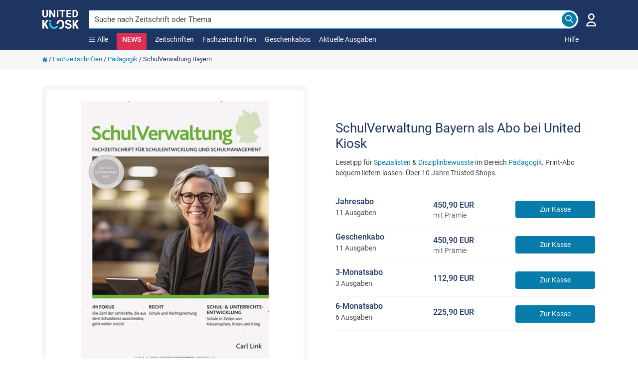

--- FILE ---
content_type: text/html; charset=utf-8
request_url: https://www.united-kiosk.de/fachzeitschriften/paedagogik/schulverwaltung-by/
body_size: 32490
content:

<!DOCTYPE html>
<html xmlns="http://www.w3.org/1999/xhtml" xml:lang="de" lang="de" prefix="og: http://ogp.me/ns#">
<head>
	<meta name='zd-site-verification' content='ib3mxrga52n8mwl9eip9et' />
	<meta name='zd-site-verification' content='rjc7b2g41fdi8mjylvcb' />
	<meta name='zd-site-verification' content='p5kkgbr9pkai8niqor27r' />
	<meta name='zd-site-verification' content='968eidsn3x4iwcwvqdycb' />
	<meta name='zd-site-verification' content='j959zsyhcak9qzeqf2dlyi' />
	<meta name='zd-site-verification' content='gw9wb8num5e6dt0pi9qui3' />
	<meta name='zd-site-verification' content='006ftnve04zxsa1up4k5kzjp' />
	<meta name='zd-site-verification' content='yd325ndyqwc3j713f8s8' />
	<meta name='zd-site-verification' content='5aue9ty7hvva82nksvvprd' />
	<meta name="viewport" content="width=device-width, initial-scale=1, minimum-scale=1.0, maximum-scale=5.0">
	<meta http-equiv="X-UA-Compatible" content="IE=edge,chrome=1" />
	<meta http-equiv="content-type" content="text/html; charset=UTF-8" />
	<meta name="Author" content="United Kiosk AG" />
	<meta name="copyright" content="United Kiosk AG" />
	<title>SchulVerwaltung Bayern als Abo bei United Kiosk</title>
	<meta http-equiv="Content-Language" content="de" />
	<meta name="Audience" content="all" />
	<meta name="p:domain_verify" content="787a874154f53281eca673f609937487" />
	<link rel="P3Pv1" href="/w3c/p3p.xml" />
		<link rel="canonical" href="https://www.united-kiosk.de/fachzeitschriften/paedagogik/schulverwaltung-by/" />
			<link rel="image_src" href="https://www.united-kiosk.de/coverg/schulverwaltung-bayern-00011-2024-910301447.jpg" />
	

		<meta property="og:title" content="SchulVerwaltung Bayern als Abo bei United Kiosk" />
	<meta property="og:type" content="website" />
	<meta property="og:locale " content="de_DE" />
		<meta property="og:image:type" content="image/jpeg" />
		<meta property="og:image:width" content="400" />
		<meta property="og:image:height" content="550" />
		<meta property="og:image:alt" content="Titelbild der Ausgabe 11/2024 von SchulVerwaltung Bayern. Diese Zeitschrift und viele weitere Zeitschriften f&#252;r P&#228;dagogik als Abo oder epaper bei United Kiosk online kaufen." />
		<meta property="og:image" content="https://www.united-kiosk.de/coverg/schulverwaltung-by-00011_2024_910301447.jpg" />
		<meta property="og:image:secure_url" content="https://www.united-kiosk.de/coverg/schulverwaltung-by-00011_2024_910301447.jpg" />
	<meta property="og:url" content="https://www.united-kiosk.de/fachzeitschriften/paedagogik/schulverwaltung-by/" />
	<meta property="og:site_name" content="United Kiosk" />
	<meta property="og:description" content=" ✓ Lesetipp f&#252;r Spezialisten &amp; Disziplinbewusste im Bereich P&#228;dagogik ✓ Print-Abo bequem liefern lassen" />

	<meta name="description" content=" ✓ Lesetipp f&#252;r Spezialisten &amp; Disziplinbewusste im Bereich P&#228;dagogik ✓ Print-Abo bequem liefern lassen" />
	<link rel="shortcut icon" href="/favicon.ico" />
	<link rel="apple-touch-icon" sizes="180x180" href="/apple-touch-icon.png">
	<link rel="icon" type="image/png" sizes="32x32" href="/favicon-32x32.png">
	<link rel="icon" type="image/png" sizes="16x16" href="/favicon-16x16.png">
	<link rel="manifest" href="/site.webmanifest">
	<link rel="mask-icon" href="/safari-pinned-tab.svg" color="#5bbad5">
	<meta name="msapplication-TileColor" content="#077CAB">
	<meta name="theme-color" content="#ffffff">
	<link rel="search" type="application/opensearchdescription+xml" title="United-Kiosk.de Suche" href="/dokumente/united-kiosk-de.xml" />
	
	<script>
		var PartnerID = "";
        var lang_pre = "";
	</script>





<script type="application/ld+json">
	[
		{
			"@context": "http://schema.org/",
			"@type": "Product",
			"name": "SchulVerwaltung Bayern",
			"image": "https://www.united-kiosk.de/coverg/schulverwaltung-bayern-00011-2024-910301447.jpg",
			"description": " ✓ Lesetipp für Spezialisten & Disziplinbewusste im Bereich Pädagogik ✓ Print-Abo bequem liefern lassen",
			"category": "Erziehung und Bildung/Verwaltung: Schule, Hochschule, Kindergarten",
		
		"logo": "https://www.united-kiosk.de/images/logo_united_kiosk_v2.png",
		
			"brand": {
			"@type": "Organization",
			"name": "Carl Link Verlag GmbH & Co KG"
			},
		
	"sku": "910301447",
			"gtin13": "14334674",	
		"offers": {
		"@type": "AggregateOffer",
		"priceCurrency": "EUR",
		"lowPrice": "112.90",
		"highPrice": "450.90",
		"offerCount": "3",
		"availability": "In stock",
		"url": "https://www.united-kiosk.de/fachzeitschriften/paedagogik/schulverwaltung-by/",
		"itemCondition": "NewCondition",
		"priceValidUntil": "2026-12-31",
		"seller": {
		"@type": "Organization",
		"name": "United Kiosk AG"
		}
	
	
		
		}
		}
	
	]
</script>	
<style>
	
	@font-face {
		font-family: 'Roboto';
		font-style: normal;
		font-weight: 300;
		font-display: swap;
		src: local('Roboto Light'),
				local('Roboto-Light'), url('/fonts/roboto/v30/roboto-v30-latin-300.woff2') format('woff2'),
				url('/fonts/roboto/v30/roboto-v30-latin-300.woff') format('woff');
	}
	
	@font-face {
		font-family: 'Roboto';
		font-style: normal;
		font-weight: 400;
		font-display: swap;
		src: local('Roboto'),
				local('Roboto-Regular'), url('/fonts/roboto/v30/roboto-v30-latin-regular.woff2') format('woff2'),
				url('/fonts/roboto/v30/roboto-v30-latin-regular.woff') format('woff');
	}
	
	@font-face {
		font-family: 'Roboto';
		font-style: normal;
		font-weight: 500;
		font-display: swap;
		src: local('Roboto Medium'),
				local('Roboto-Medium'), url('/fonts/roboto/v30/roboto-v30-latin-500.woff2') format('woff2'),
				url('/fonts/roboto/v30/roboto-v30-latin-500.woff') format('woff');
	}
	
	@font-face {
		font-family: 'Roboto';
		font-style: normal;
		font-weight: 700;
		font-display: swap;
		src: local('Roboto Bold'),
				local('Roboto-Bold'), url('/fonts/roboto/v30/roboto-v30-latin-700.woff2') format('woff2'),
				url('/fonts/roboto/v30/roboto-v30-latin-700.woff') format('woff');
	}
	
	@font-face {
		font-family: 'Roboto';
		font-style: normal;
		font-weight: 900;
		font-display: swap;
		src: local('Roboto Black'),
				local('Roboto-Black'), url('/fonts/roboto/v30/roboto-v30-latin-900.woff2') format('woff2'),
				url('/fonts/roboto/v30/roboto-v30-latin-900.woff') format('woff');
	}
	@font-face {
	  font-family: 'Material Icons';
	  font-style: normal;
	  font-weight: 400;
	  src: local('Material Icons'),
			local('MaterialIcons-Regular'),
			url(/fonts/materialicons/v139/iconfont/MaterialIcons-Regular.woff2) format('woff2'),
			url(/fonts/materialicons/v139/iconfont/MaterialIcons-Regular.woff) format('woff');
	}
</style>
<link rel="preload" href="/fonts/roboto/v30/roboto-v30-latin-300.woff2" as="font" type="font/woff2" crossorigin>
<link rel="preload" href="/fonts/roboto/v30/roboto-v30-latin-regular.woff2" as="font" type="font/woff2" crossorigin>
<link rel="preload" href="/fonts/roboto/v30/roboto-v30-latin-500.woff2" as="font" type="font/woff2" crossorigin>
<link rel="preload" href="/fonts/materialicons/v139/iconfont/MaterialIcons-Regular.woff2" as="font" type="font/woff2" crossorigin>
	<link rel="preload" href="/fonts/roboto/v30/roboto-v30-latin-700.woff2" as="font" type="font/woff2" crossorigin>


	<link href="/uk-shop/Content/cssuk?v=i5u3NZgWsSlGqxNt82jLicyGW8MlSI5IhzVgMcfbl5U1" rel="stylesheet"/>


</head>
<body style="overflow-y:scroll;">

<style>
	
	.uklogo {
		padding-right: 25px;
		position: relative;
		width: 233px;
	}

	.img-fluid-logo-v2 {
		margin-top: 20px;
		height: 38px;
		width: 73px;
		position: relative;
	}

	@media (max-width: 767px) {
		.uklogo {
			float: inherit;
		}

		.img-fluid-logo-v2 {
			height: 38px;
			margin-top: 0;
			width: unset;
		}
	}

	.navbar-brand {
		padding: 0 0 0 0;
		margin-left: 0 !important;
		margin-right: 0 !important;
		float: none;
		height: 38px;
	}

	.navbar-nav {
		float:left;
		margin:0;
	}

	.nav > li {
		float: left;
	}

	.navbar-top {
		min-height: 100px;
		background-color: var(--uk-dark-blue);
	}

	.navbar-default .navbar-nav > li > a, .navbar-default .navbar-nav > li > a:hover, .navbar-default .navbar-nav > li > a:active, .mobile-help-link a, .mobile-help-link a:hover, .mobile-help-link a:active, .mobile-help-link a:visited {
		color: #fff !important;
		text-decoration:none;
	}

	.navbar-default .navbar-nav > li > a, .navbar-default .navbar-nav > li > a:hover {
		color: #fff;
	}

	.navbar-default .navbar-nav > .open > a, .navbar-default .navbar-nav > .open > a:hover, .navbar-default .navbar-nav > .open > a:focus {
		color: #fff;
		background-color: transparent;
	}

	.navbar-default .navbar-nav > li > a, .navbar-default .navbar-nav > li > a:hover {
		color: #fff;
		padding: 0;
		padding-bottom: 10px;
		padding-right: 17px;
	}

	.navbar-default .navbar-nav > li > a {
		color: #fff;
	}

	.navbar-nav-links > li {
		margin-bottom: 10px;
	}

	.darkside-menue {
		color: #fff;
		margin: -2px 0 0 0;
	}

	.darkside-menue a, .darkside-menue a:hover, .darkside-menue a:active {
		color: #077CAB;
	}

	.color-scheme-input {
		border-color:#fff;
		box-shadow:none;
	}

	.color-scheme-button, .color-scheme-button:hover, .color-scheme-button:focus, .color-scheme-button:active {
		border-color: var(--uk-blue);
		background-color: var(--uk-blue);
		color: #fff;
	}

	.navbar-nav-links {
		flex: 1 0 0;
		height: 20px;
		flex-direction: unset;
	}

	#navbar-collapse-darkside-desktop {
		display: flex !important;
	}

	.top-head-margin {
		margin-top: 100px;
	}

	.top-page-margin {
		display: inline-block;
		height: 2em;
	}

	@media (max-width: 767px) {
		.top-head-margin {
			margin-top: 70px;
		}

		.top-page-margin {
			height: 1em;
		}

		.navbar-top {
			min-height: 70px;
		}

		.burger-icon {
			width: 21px !important;
			height: 18px !important;
		}

		.x-icon-category-menue {
			width: 21px !important;
			height: 21px !important;
		}
	}

	.navbar-helpcenterlink {
		margin-bottom: 38px;
		position: relative;
	}

	.navbar-helpcenterlink2 {
		right: -8px;
	}

	.burger-icon {
		background-image: url('[data-uri]');
		width: 12px;
		height: 10px;
		background-repeat: no-repeat;
	}

	.x-icon-category-menue {
		background-image: url('[data-uri]');
		width: 12px;
		height: 12px;
		background-repeat: no-repeat;
	}

	.x-icon-news-reminder {
		background-image: url('[data-uri]');
		width: 20px;
		height: 20px;
		background-repeat: no-repeat;
	}
	

	
	div.menu-popup, div.category-menu-popup {
		display: none;
		position: fixed;
		margin: 100px auto 0;
		padding: 0;
		z-index: 1040;
		color: #666;
		width: 100%;
		text-align: center;
	}

	.item-prg {
		margin-bottom: 10px;
	}

	.icon-lesen {
		background: url("data:image/svg+xml,%3Csvg%20version%3D%221.1%22%20id%3D%22Meine_NEWS%22%20xmlns%3D%22http%3A%2F%2Fwww.w3.org%2F2000%2Fsvg%22%20xmlns%3Axlink%3D%22http%3A%2F%2Fwww.w3.org%2F1999%2Fxlink%22%20x%3D%220px%22%20y%3D%220px%22%20%20%20viewBox%3D%220%200%2060%2060%22%20style%3D%22enable-background%3Anew%200%200%2060%2060%3B%22%20xml%3Aspace%3D%22preserve%22%3E%20%3Cstyle%20type%3D%22text%2Fcss%22%3E%20%20.st0-meinkiosk%7Bfill%3Anone%3Bstroke%3A%231E3561%3Bstroke-width%3A2%3Bstroke-linecap%3Asquare%3Bstroke-miterlimit%3A10%3B%7D%20%3C%2Fstyle%3E%20%3Cg%3E%20%20%3Crect%20x%3D%2211.5%22%20y%3D%227.6%22%20class%3D%22st0-meinkiosk%22%20width%3D%2237%22%20height%3D%2244.7%22%2F%3E%20%20%3Cline%20class%3D%22st0-meinkiosk%22%20x1%3D%2219.2%22%20y1%3D%2231.9%22%20x2%3D%2240.8%22%20y2%3D%2231.9%22%2F%3E%20%20%3Cline%20class%3D%22st0-meinkiosk%22%20x1%3D%2219.2%22%20y1%3D%2239.6%22%20x2%3D%2240.8%22%20y2%3D%2239.6%22%2F%3E%20%20%3Cline%20class%3D%22st0-meinkiosk%22%20x1%3D%2219.2%22%20y1%3D%2245.7%22%20x2%3D%2230%22%20y2%3D%2245.7%22%2F%3E%20%20%3Crect%20x%3D%2219.2%22%20y%3D%2215.7%22%20class%3D%22st0-meinkiosk%22%20width%3D%2221.6%22%20height%3D%229.3%22%2F%3E%20%3C%2Fg%3E%20%3C%2Fsvg%3E%20") no-repeat
	}

	.icon-news {
		background: url("data:image/svg+xml,%3Csvg%0A%20%20%20xmlns%3Adc%3D%22http%3A%2F%2Fpurl.org%2Fdc%2Felements%2F1.1%2F%22%0A%20%20%20xmlns%3Acc%3D%22http%3A%2F%2Fcreativecommons.org%2Fns%23%22%0A%20%20%20xmlns%3Ardf%3D%22http%3A%2F%2Fwww.w3.org%2F1999%2F02%2F22-rdf-syntax-ns%23%22%0A%20%20%20xmlns%3Asvg%3D%22http%3A%2F%2Fwww.w3.org%2F2000%2Fsvg%22%0A%20%20%20xmlns%3D%22http%3A%2F%2Fwww.w3.org%2F2000%2Fsvg%22%0A%20%20%20xmlns%3Asodipodi%3D%22http%3A%2F%2Fsodipodi.sourceforge.net%2FDTD%2Fsodipodi-0.dtd%22%0A%20%20%20version%3D%221.1%22%0A%20%20%20id%3D%22Ebene_1%22%0A%20%20%20x%3D%220px%22%0A%20%20%20y%3D%220px%22%0A%20%20%20viewBox%3D%220%200%2074%2074%22%0A%20%20%20xml%3Aspace%3D%22preserve%22%0A%20%20%20sodipodi%3Adocname%3D%22UK_Smiley_pink%20-%20Copy.svg%22%3E%3Cmetadata%0A%20%20%20id%3D%22metadata40%22%3E%3Crdf%3ARDF%3E%3Ccc%3AWork%0A%20%20%20%20%20%20%20rdf%3Aabout%3D%22%22%3E%3Cdc%3Aformat%3Eimage%2Fsvg%2Bxml%3C%2Fdc%3Aformat%3E%3Cdc%3Atype%0A%20%20%20%20%20%20%20%20%20rdf%3Aresource%3D%22http%3A%2F%2Fpurl.org%2Fdc%2Fdcmitype%2FStillImage%22%20%2F%3E%3Cdc%3Atitle%3E%3C%2Fdc%3Atitle%3E%3C%2Fcc%3AWork%3E%3C%2Frdf%3ARDF%3E%3C%2Fmetadata%3E%3Cdefs%0A%20%20%20id%3D%22defs38%22%20%2F%3E%3Csodipodi%3Anamedview%0A%20%20%20pagecolor%3D%22%23ffffff%22%0A%20%20%20bordercolor%3D%22%23666666%22%0A%20%20%20borderopacity%3D%221%22%0A%20%20%20objecttolerance%3D%2210%22%0A%20%20%20gridtolerance%3D%2210%22%0A%20%20%20guidetolerance%3D%2210%22%0A%20%20%20id%3D%22namedview36%22%0A%20%20%20showgrid%3D%22false%22%20%2F%3E%0A%3Cstyle%0A%20%20%20type%3D%22text%2Fcss%22%0A%20%20%20id%3D%22style26%22%3E%0A%09.st0%7Bstroke%3A%23E83056%3B%20stroke-width%3A%204%3B%20fill%3A%20%23fff%7D%0A%09.st1%7Bstroke%3A%23E83056%3Bfill%3A%23E83056%3B%7D%0A%3C%2Fstyle%3E%0A%3Cg%0A%20%20%20id%3D%22UK_Smiley%22%0A%20%20%20transform%3D%22translate%289%2C9.674%29%22%3E%0A%09%3Ccircle%0A%20%20%20id%3D%22Ellipse_65%22%0A%20%20%20class%3D%22st0%22%0A%20%20%20cx%3D%2228%22%0A%20%20%20cy%3D%2227.299999%22%0A%20%20%20r%3D%2235%22%0A%20%20%20style%3D%22fill%3A%23ffffff%3Bstroke%3A%23e83056%3Bstroke-width%3A4%22%20%2F%3E%0A%09%3Cg%0A%20%20%20id%3D%22Logo%22%0A%20%20%20transform%3D%22translate%286.319%2C11.672%29%22%3E%0A%09%09%3Ccircle%0A%20%20%20id%3D%22Ellipse_52%22%0A%20%20%20class%3D%22st1%22%0A%20%20%20cx%3D%226.3000002%22%0A%20%20%20cy%3D%226.3000002%22%0A%20%20%20r%3D%226.1999998%22%0A%20%20%20style%3D%22fill%3A%23e83056%3Bstroke%3A%23e83056%22%20%2F%3E%0A%09%09%3Ccircle%0A%20%20%20id%3D%22Ellipse_53%22%0A%20%20%20class%3D%22st1%22%0A%20%20%20cx%3D%2236.799999%22%0A%20%20%20cy%3D%226.3000002%22%0A%20%20%20r%3D%226.1999998%22%0A%20%20%20style%3D%22fill%3A%23e83056%3Bstroke%3A%23e83056%22%20%2F%3E%0A%09%09%3Cg%0A%20%20%20id%3D%22Gruppe_100%22%0A%20%20%20transform%3D%22translate%283.016%2C16.468%29%22%3E%0A%09%09%09%3Cpath%0A%20%20%20id%3D%22Pfad_6496%22%0A%20%20%20class%3D%22st1%22%0A%20%20%20d%3D%22M%2015.9%2C20.5%20C%207.5%2C20.5%200.6%2C9.6%200.3%2C9.2%20-0.2%2C8.3%200%2C7.2%200.9%2C6.7%201.8%2C6.2%202.9%2C6.4%203.4%2C7.3%20v%200%20C%205.1%2C10%2010.6%2C17%2015.8%2C17%2021.2%2C17%2026.3%2C12.7%2029.7%2C9.2%2032%2C6.7%2034.2%2C4%2036%2C1.1%20c%200.6%2C-1%201.7%2C-1.3%202.6%2C-0.8%200.9%2C0.5%201.1%2C1.7%200.6%2C2.5%20-0.4%2C0.7%20-10.8%2C17.7%20-23.3%2C17.7%20z%22%0A%20%20%20style%3D%22fill%3A%23e83056%3Bstroke%3A%23e83056%22%20%2F%3E%0A%09%09%3C%2Fg%3E%0A%09%3C%2Fg%3E%0A%3C%2Fg%3E%0A%3C%2Fsvg%3E") no-repeat
	}

	.icon-highlights {
		background: url("data:image/svg+xml,%3Csvg%20version%3D%221.1%22%20id%3D%22Highlights%22%20xmlns%3D%22http%3A%2F%2Fwww.w3.org%2F2000%2Fsvg%22%20xmlns%3Axlink%3D%22http%3A%2F%2Fwww.w3.org%2F1999%2Fxlink%22%20x%3D%220px%22%20y%3D%220px%22%20%20%20viewBox%3D%220%200%2060%2060%22%20style%3D%22enable-background%3Anew%200%200%2060%2060%3B%22%20xml%3Aspace%3D%22preserve%22%3E%20%3Cstyle%20type%3D%22text%2Fcss%22%3E%20%20.st0-highlights%7Bfill%3Anone%3Bstroke%3A%231E3561%3Bstroke-width%3A2%3Bstroke-miterlimit%3A10%3B%7D%20%3C%2Fstyle%3E%20%3Cg%3E%20%20%3Cpath%20class%3D%22st0-highlights%22%20d%3D%22M12.5%2C51L30%2C50.9L47.4%2C51c0%2C0%2C0.6-2.4%2C1.4-5.7H11.2C12%2C48.7%2C12.5%2C51%2C12.5%2C51z%22%2F%3E%20%20%3Cpath%20class%3D%22st0-highlights%22%20d%3D%22M54.4%2C16c-1.9%2C0-3.5%2C1.6-3.5%2C3.5c0%2C1%2C0.4%2C2%2C1.2%2C2.6c-2.4%2C2.5-5.2%2C4.8-8.6%2C5.7c-0.7%2C0.2-1.5%2C0.3-2.2%2C0.2%20%20%20c-2.9-0.3-4.9-2.8-6.4-5.2c-1.4-2.2-2.6-4.6-3.5-7.1c1.8-0.7%2C2.7-2.8%2C2-4.6s-2.8-2.7-4.6-2c-1.8%2C0.7-2.7%2C2.8-2%2C4.6%20%20%20c0.4%2C0.9%2C1.1%2C1.7%2C2%2C2c-1%2C2.4-2.2%2C4.8-3.5%2C7.1c-1.5%2C2.5-3.5%2C5-6.4%2C5.2c-0.8%2C0.1-1.5%2C0-2.2-0.2c-3.4-0.9-6.2-3.2-8.6-5.7%20%20%20c1.4-1.3%2C1.5-3.5%2C0.2-5c-1.3-1.4-3.5-1.5-5-0.2c-1.4%2C1.3-1.5%2C3.5-0.2%2C5c0.9%2C0.9%2C2.1%2C1.3%2C3.4%2C1.1c1%2C4.2%2C2.8%2C11.7%2C4.2%2C17.5h38.9%20%20%20c1.4-5.8%2C3.2-13.3%2C4.2-17.5c1.9%2C0.4%2C3.8-0.8%2C4.3-2.7c0.1-0.3%2C0.1-0.5%2C0.1-0.8C58%2C17.6%2C56.4%2C16%2C54.4%2C16C54.4%2C16%2C54.4%2C16%2C54.4%2C16z%22%2F%3E%20%3C%2Fg%3E%20%3C%2Fsvg%3E%20") no-repeat;
	}

	.icon-subscription {
		background: url("data:image/svg+xml,%3Csvg%20version%3D%221.1%22%20id%3D%22Zeitschriften_im_Abo%22%20xmlns%3D%22http%3A%2F%2Fwww.w3.org%2F2000%2Fsvg%22%20xmlns%3Axlink%3D%22http%3A%2F%2Fwww.w3.org%2F1999%2Fxlink%22%20%20%20x%3D%220px%22%20y%3D%220px%22%20viewBox%3D%220%200%2060%2060%22%20style%3D%22enable-background%3Anew%200%200%2060%2060%3B%22%20xml%3Aspace%3D%22preserve%22%3E%20%3Cstyle%20type%3D%22text%2Fcss%22%3E%20%20.st0-sub%7Bfill%3Anone%3Bstroke%3A%231E3561%3Bstroke-width%3A2%3Bstroke-miterlimit%3A10%3B%7D%20%3C%2Fstyle%3E%20%3Cg%3E%20%20%3Cline%20class%3D%22st0-sub%22%20x1%3D%2230%22%20y1%3D%2225.4%22%20x2%3D%2230%22%20y2%3D%2253.4%22%2F%3E%20%20%3Cpath%20class%3D%22st0-sub%22%20d%3D%22M48.4%2C19.6L30%2C26l-18.4-6.4v28L30%2C53.9l18.4-6.4V19.6z%22%2F%3E%20%3C%2Fg%3E%20%3Ccircle%20class%3D%22st0-sub%22%20cx%3D%2230%22%20cy%3D%2214.3%22%20r%3D%227.7%22%2F%3E%20%3C%2Fsvg%3E%20") no-repeat;
	}

	.icon-tradepress {
		background: url("data:image/svg+xml,%3Csvg%20version%3D%221.1%22%20id%3D%22Fachzeitschriften%22%20xmlns%3D%22http%3A%2F%2Fwww.w3.org%2F2000%2Fsvg%22%20xmlns%3Axlink%3D%22http%3A%2F%2Fwww.w3.org%2F1999%2Fxlink%22%20x%3D%220px%22%20%20%20y%3D%220px%22%20viewBox%3D%220%200%2060%2060%22%20style%3D%22enable-background%3Anew%200%200%2060%2060%3B%22%20xml%3Aspace%3D%22preserve%22%3E%20%3Cstyle%20type%3D%22text%2Fcss%22%3E%20%20.st0-tradepress%7Bfill%3Anone%3Bstroke%3A%231E3561%3Bstroke-width%3A2%3Bstroke-miterlimit%3A10%3B%7D%20%20.st1-tradepress%7Bfill%3A%231E3561%3Bstroke%3A%231E3561%3Bstroke-width%3A2%3Bstroke-miterlimit%3A10%3B%7D%20%3C%2Fstyle%3E%20%3Cg%3E%20%20%3Cpath%20class%3D%22st0-tradepress%22%20d%3D%22M17.1%2C27.9%22%2F%3E%20%20%3Cpath%20class%3D%22st0-tradepress%22%20d%3D%22M31%2C24.3l-13.9-3.2v25.1l0%2C0l0%2C0c0%2C2.1%2C6.1%2C5.8%2C13.7%2C5.8s13.7-3.7%2C13.7-5.8V20.5L31%2C24.3z%22%2F%3E%20%20%3Cpolygon%20class%3D%22st0-tradepress%22%20points%3D%2230.9%2C19.7%2053.8%2C12.6%2030.4%2C8%205.4%2C13.7%20%20%22%2F%3E%20%20%3Cline%20class%3D%22st0-tradepress%22%20x1%3D%2252%22%20y1%3D%2212.4%22%20x2%3D%2252%22%20y2%3D%2234.8%22%2F%3E%20%20%3Cpolygon%20class%3D%22st1-tradepress%22%20points%3D%2252%2C37.8%2049.3%2C34.2%2052%2C30.5%2054.6%2C34.2%20%20%22%2F%3E%20%3C%2Fg%3E%20%3C%2Fsvg%3E%20") no-repeat;
	}

	.mat-caption[_ngcontent-c2] {
		font: 400 16px/24px Roboto,"Helvetica Neue",sans-serif;
	}

	.accent-text[_ngcontent-c2] {
		color: var(--uk-blue);
	}

	.white-text[_ngcontent-c2] {
		color: #fff;
	}

	.dark-text[_ngcontent-c2] {
		color: #333;
	}

	.icon-news-text, .icon-news-text:hover, .icon-news-text:focus, .icon-news-text:active {
		color: var(--uk-news-pink);
	}

	a[_ngcontent-c2] {
		color: var(--uk-blue);
		font-weight: 400;
		text-decoration: none;
		cursor: pointer;
	}

		a[_ngcontent-c2]:hover {
			text-decoration: none;
		}

	#menu[_ngcontent-c2], #category-menu[_ngcontent-c2] {
		position: absolute;
		background-color: var(--uk-light-gray);
		top: 0;
		left: 0;
		bottom: 0;
		right: 0;
		padding: 0 0 50px 15px;
		box-sizing: border-box;
		display: flex;
		justify-content: center;
		align-items: flex-start;
	}

		#menu[_ngcontent-c2] .menu-content[_ngcontent-c2], #category-menu[_ngcontent-c2] .menu-content[_ngcontent-c2] {
			box-sizing: border-box;
			display: flex;
			flex-flow: row wrap;
			width: 100%;
			max-width: 910px;
			justify-content: center;
		}

		#menu[_ngcontent-c2] .menu-content-small[_ngcontent-c2] {
			max-width: 605px;
		}

		#category-menu[_ngcontent-c2] .menu-content[_ngcontent-c2] {
			max-width: 1200px;
		}

		#menu[_ngcontent-c2] .menu-item[_ngcontent-c2], #category-menu[_ngcontent-c2] .menu-item[_ngcontent-c2] {
			background-color: #fff;
			color: var(--uk-blue);
			border-radius: 4px;
			cursor: pointer;
			margin: 10px 15px 0 0;
			text-align: center;
			box-sizing: border-box;
			padding: 10px;
			flex: 0 0 137px;
		}

	@media (max-width:920px) {
		#menu[_ngcontent-c2] .menu-content[_ngcontent-c2] {
			max-width: 600px;
		}
	}

	@media (max-width:1220px) {
		#category-menu[_ngcontent-c2] .menu-content[_ngcontent-c2] {
			max-width: 600px;
		}
	}

	#menu[_ngcontent-c2] .menu-item.background-accent[_ngcontent-c2], #category-menu[_ngcontent-c2] .menu-item.background-accent[_ngcontent-c2] {
		background-color: var(--uk-blue);
		color: #fff;
	}

	#menu[_ngcontent-c2] .menu-item[_ngcontent-c2] .menu-icon[_ngcontent-c2], #category-menu[_ngcontent-c2] .menu-item[_ngcontent-c2] .menu-icon[_ngcontent-c2] {
		display: inline-block;
		background-position: center;
		width: 20px;
		height: 20px;
		margin-right: 6px;
	}

	@media (min-width:768px) {
		#menu[_ngcontent-c2] .menu-item[_ngcontent-c2], #category-menu[_ngcontent-c2] .menu-item[_ngcontent-c2] {
			padding: 20px 10px;
			flex: 0 0 285px;
		}

			#menu[_ngcontent-c2] .menu-item[_ngcontent-c2] .menu-icon[_ngcontent-c2], #category-menu[_ngcontent-c2] .menu-item[_ngcontent-c2] .menu-icon[_ngcontent-c2] {
				width: 30px;
				height: 30px;
				margin-right: 0;
			}

		#menu[_ngcontent-c2], #category-menu[_ngcontent-c2] {
			min-height: 450px;
		}
	}

	#menu[_ngcontent-c2] .menu-item[_ngcontent-c2] span[_ngcontent-c2], #category-menu[_ngcontent-c2] .menu-item[_ngcontent-c2] span[_ngcontent-c2] {
		display: inline-block;
		padding: 3px 0 0;
		max-height: 40px;
		width: 100%;
		box-sizing: border-box;
		overflow: hidden;
		line-height: 18px;
	}

	.menu-item-ivers {
		background-color: var(--uk-blue)
	}

	.sublist-item {
		padding: 0 16px;
		border-bottom: 1px solid #eee;
		text-decoration: none;
		min-height: 48px;
		display: flex;
		align-items: center;
	}

		.sublist-item > a {
			text-decoration: none;
		}

	.sublist-item-chevron {
		float: right;
		font-size: 18px !important;
		font-weight: 900 !important;
		line-height: 2em;
		padding: 4px 0 4px 5px;
	}

	@media (max-width: 767px) {
		div.menu-popup, div.category-menu-popup {
			margin: 70px auto 0;
			position: absolute;
		}

		#menu[_ngcontent-c2], #category-menu[_ngcontent-c2] {
			background-color: #fff;
		}

			#menu[_ngcontent-c2] .menu-content[_ngcontent-c2], #category-menu[_ngcontent-c2] .menu-content[_ngcontent-c2] {
				width: 100%;
				max-width: 100%;
			}

			#menu[_ngcontent-c2] .menu-item[_ngcontent-c2], #category-menu[_ngcontent-c2] .menu-item[_ngcontent-c2] {
				flex: unset;
				height: unset;
				margin: 0;
				width: 100%;
			}

				#menu[_ngcontent-c2] .menu-item[_ngcontent-c2] span[_ngcontent-c2], #category-menu[_ngcontent-c2] .menu-item[_ngcontent-c2] span[_ngcontent-c2] {
					width: inherit;
				}

		#menu[_ngcontent-c2], #category-menu[_ngcontent-c2] {
			padding: 0;
		}

		.item-prg {
			margin-top: 20px;
		}

		.menu-content {
			background-color: #fff;
		}
	}

	.grisly-menu-item {
		display: flex;
		align-items: center;
		justify-content: space-between;
		width: 100%;
	}
	

	
	.menu-top-spacerh {
		margin-top: 20px;
	}

	.search-input::-webkit-input-placeholder { /* WebKit, Blink, Edge */
		color: #444444 !important;
		opacity: 1;
		font-weight: 400;
	}

	.search-input:-moz-placeholder { /* Mozilla Firefox 4 to 18 */
		color: #444444 !important;
		opacity: 1;
		font-weight: 400;
	}

	.search-input::-moz-placeholder { /* Mozilla Firefox 19+ */
		color: #444444 !important;
		opacity: 1;
		font-weight: 400;
	}

	.search-input:-ms-input-placeholder { /* Internet Explorer 10-11 */
		color: #444444 !important;
		opacity: 1;
		font-weight: 400;
	}

	.search-input0789bdms-input-placeholder { /* Microsoft Edge */
		color: #444444 !important;
		opacity: 1;
		font-weight: 400;
	}

	.search-input::placeholder { /* Most modern browsers support this now. */
		color: #444444 !important;
		opacity: 1;
		font-weight: 400;
	}

	.search-input {
		background-color: #fff !important;
		border-color: #0789BD !important;
		color: #444444 !important;
		font-weight: 400;
		border-top-right-radius: 360px !important;
		border-bottom-right-radius: 360px !important;
		position: absolute !important;
		padding-right: 35px;
		width: 100% !important;
	}

	.search-input-mobile {
		border-top-left-radius: 360px !important;
		border-bottom-left-radius: 360px !important;
		height: 42px;
		padding-left: 35px;
		font-size: 20px;
	}

	.search-input:-webkit-autofill,
	.search-input:-webkit-autofill:hover,
	.search-input:-webkit-autofill:focus,
	.search-input:-webkit-autofill:active,
	.search-input:-internal-autofill-selected,
	.search-input:-internal-autofill-previewed {
		-webkit-box-shadow: 0 0 0 30px #fff inset !important;
		-webkit-text-fill-color: #444444 !important;
	}
	

	
	.breadcrumb-mobile-height {
		padding: 10px 0;
	}

	.breadcrumb-cut {
		text-overflow: ellipsis;
		overflow: hidden;
		white-space: nowrap;
	}

	@media (max-width: 767px) {
		.container-breadcrumbs {
			margin: 0;
		}

		.breadcrumb-mobile-height {
			padding: 5px 0;
		}
	}
	
</style>
<header class="navbar-top navbar-default navbar-light fixed-top no-border-top" id="navbar" role="navigation">
	
<div class="category-menu-popup">
	<div id="category-menu" class="menu-outer" _ngcontent-c2="" style="overflow:auto;">
		<div id="category-menu-inner" _ngcontent-c2="" class="menu-content">
							<div _ngcontent-c2="" class="menu-item mat-caption" tabindex="0">
					<div class="item-prg">
						<div>
							<div _ngcontent-c2="" class="menu-icon icon-highlights" title="Zeitschriften Highlights" alt="Icon einer Krone denn hier ist eine Liste mit den wichtigsten Seiten zum Shoppen bei United Kiosk"></div><span _ngcontent-c2="" class="uk-fontweight-500">Highlights</span>
						</div>
					</div>
					<div id="category-menusection1" style="text-align:left;">
						<div class="sublist-item"><a class="grisly-menu-item" href="/news/" title="United Kiosk NEWS: Ihre Zeitschriften-Flatrate online">United Kiosk NEWS <span class="material-icons sublist-item-chevron">chevron_right</span></a></div>
						<div class="sublist-item"><a class="grisly-menu-item" href="/zeitschriften/" title="Zeitschriften im Abo kaufen &amp; epaper online lesen">Zeitschriften im Abo <span class="material-icons sublist-item-chevron">chevron_right</span></a></div>
						<div class="sublist-item"><a class="grisly-menu-item" href="/fachzeitschriften/" title="Fachzeitschriften f&#252;r alle Berufe &amp; Interessen">Fachzeitschriften <span class="material-icons sublist-item-chevron">chevron_right</span></a></div>
						<div class="sublist-item"><a class="grisly-menu-item" href="/kiosk-geschenkabo/" title="Geschenkabo kaufen und Zeitschriften verschenken">Geschenke <span class="material-icons sublist-item-chevron">chevron_right</span></a></div>
						<div class="sublist-item"><a class="grisly-menu-item" href="/kiosk-aktuelle-ausgabe/" title="Aktuelle Ausgaben aller Top-Zeitschriften kaufen">Aktuelle Ausgaben <span class="material-icons sublist-item-chevron">chevron_right</span></a></div>
						<div class="sublist-item"><a class="grisly-menu-item" href="/internationale-zeitschriften/" title="Internationale Zeitschriften &amp; Zeitungen im Abo">Internationale Zeitschriften <span class="material-icons sublist-item-chevron">chevron_right</span></a></div>
						<div class="sublist-item"><a class="grisly-menu-item" href="/documents/sitemap/" title="&#220;bersicht aller Kategorien - Ihre Auswahl bei United Kiosk">Alle Kategorien <span class="material-icons sublist-item-chevron">chevron_right</span></a></div>
					</div>
				</div>
				<div _ngcontent-c2="" class="menu-item mat-caption" tabindex="0">
					<div class="item-prg">
						<div>
							<div _ngcontent-c2="" class="menu-icon icon-subscription" title="Zeitschriften im Abo" alt="Icon eines Zeitschriften-Lesers denn hier ist eine Übersicht aller Kategorien für Zeitschriften"></div><span _ngcontent-c2="" class="uk-fontweight-500">Zeitschriften im Abo</span>
						</div>
					</div>
					<div id="category-menusection2" style="text-align:left;">
						<div class="sublist-item"><a class="grisly-menu-item" href="/zeitschriften/auto-motorrad/" title="Automagazine, Motorradzeitschriften &amp; Motormagazine">Auto &amp; Motorrad <span class="material-icons sublist-item-chevron">chevron_right</span></a></div>
						<div class="sublist-item"><a class="grisly-menu-item" href="/zeitschriften/eltern-tiere/" title="Eltern, Haustier- und Gesundheitsmagazine • jetzt online kaufen">Eltern, Tiere &amp; Gesundheit <span class="material-icons sublist-item-chevron">chevron_right</span></a></div>
						<div class="sublist-item"><a class="grisly-menu-item" href="/zeitschriften/tv-programm/" title="Fernsehzeitungen &amp; Streaming Zeitschriften • jetzt bestellen">Fernsehen <span class="material-icons sublist-item-chevron">chevron_right</span></a></div>
						<div class="sublist-item"><a class="grisly-menu-item" href="/zeitschriften/frauen-lifestyle-people/" title="Frauenzeitschriften, Lifestyle und People Magazine • jetzt kaufen">Frauen, Lifestyle &amp; People <span class="material-icons sublist-item-chevron">chevron_right</span></a></div>
						<div class="sublist-item"><a class="grisly-menu-item" href="/zeitschriften/jugend-kinder/" title="Kinderzeitschriften, Jugendzeitschriften &amp; Comics • jetzt kaufen">Kinder, Jugend &amp; Comics <span class="material-icons sublist-item-chevron">chevron_right</span></a></div>
						<div class="sublist-item"><a class="grisly-menu-item" href="/zeitschriften/kochen-backen/" title="Rezepthefte und Kochzeitschriften • jetzt online kaufen">Kochen &amp; Rezepte <span class="material-icons sublist-item-chevron">chevron_right</span></a></div>
						<div class="sublist-item"><a class="grisly-menu-item" href="/zeitschriften/mode-diy/" title="Modezeitschriften und DIY Zeitschriften • jetzt online kaufen">Mode &amp; DIY <span class="material-icons sublist-item-chevron">chevron_right</span></a></div>
						<div class="sublist-item"><a class="grisly-menu-item" href="/zeitschriften/computer-technik/" title="Foto-, Technik- und Computer Zeitschriften • jetzt online kaufen">PC, Foto &amp; Technik <span class="material-icons sublist-item-chevron">chevron_right</span></a></div>
						<div class="sublist-item"><a class="grisly-menu-item" href="/zeitschriften/reise-freizeit-wissen/" title="Reisemagazin, Freizeit Magazin &amp; Wissensmagazin • jetzt online kaufen">Reise, Freizeit &amp; Wissen <span class="material-icons sublist-item-chevron">chevron_right</span></a></div>
						<div class="sublist-item"><a class="grisly-menu-item" href="/zeitschriften/roman-raetsel/" title="Romanhefte und R&#228;tselhefte • jetzt online kaufen">Roman &amp; R&#228;tsel <span class="material-icons sublist-item-chevron">chevron_right</span></a></div>
						<div class="sublist-item"><a class="grisly-menu-item" href="/zeitschriften/sport/" title="Sportmagazine f&#252;r Fans &amp; Hobby-Sportler • jetzt online kaufen">Sport <span class="material-icons sublist-item-chevron">chevron_right</span></a></div>
						<div class="sublist-item"><a class="grisly-menu-item" href="/zeitschriften/wirtschaft-politik/" title="Wirtschafts-, Politik Magazine &amp; Test-Zeitschriften • jetzt kaufen">Wirtschaft, Politik &amp; Tests <span class="material-icons sublist-item-chevron">chevron_right</span></a></div>
						<div class="sublist-item"><a class="grisly-menu-item" href="/zeitschriften/wohnen-garten/" title="Gartenzeitschriften &amp; Wohnzeitschriften • jetzt online kaufen">Wohnen &amp; Garten <span class="material-icons sublist-item-chevron">chevron_right</span></a></div>
						<div class="sublist-item"><a class="grisly-menu-item" href="/zeitschriften/zeitung/" title="Von Tageszeitung bis Sonntagszeitung • jetzt online kaufen">Zeitung <span class="material-icons sublist-item-chevron">chevron_right</span></a></div>
					</div>
				</div>
				<div _ngcontent-c2="" class="menu-item mat-caption" tabindex="0">
					<div class="item-prg">
						<div>
							<div _ngcontent-c2="" class="menu-icon icon-tradepress" title="Fachzeitschriften" alt="Icon eines Baretts denn hier ist eine Übersicht aller Kategorien für Fachzeitschriften"></div><span _ngcontent-c2="" class="uk-fontweight-500">Fachzeitschriften</span>
						</div>
					</div>
					<div id="category-menusection3" style="text-align:left;">
						<div class="sublist-item"><a class="grisly-menu-item" href="/fachzeitschriften/architektur-bau/" title="Architektur Magazine &amp; Bau Fachzeitschriften • jetzt kaufen">Architektur &amp; Bau <span class="material-icons sublist-item-chevron">chevron_right</span></a></div>
						<div class="sublist-item"><a class="grisly-menu-item" href="/fachzeitschriften/business/" title="Wirtschaft Fachzeitschriften und Business Magazine • kaufen">Business &amp; Wirtschaft <span class="material-icons sublist-item-chevron">chevron_right</span></a></div>
						<div class="sublist-item"><a class="grisly-menu-item" href="/fachzeitschriften/gastronomie-fashion-beauty/" title="Gastronomie Zeitschriften &amp; Beauty Zeitschriften • jetzt kaufen">Gastronomie &amp; Beauty <span class="material-icons sublist-item-chevron">chevron_right</span></a></div>
						<div class="sublist-item"><a class="grisly-menu-item" href="/fachzeitschriften/industrie-handwerk/" title="Handwerker Magazin und Industriemagazin • jetzt online kaufen">Handwerker &amp; Industrie <span class="material-icons sublist-item-chevron">chevron_right</span></a></div>
						<div class="sublist-item"><a class="grisly-menu-item" href="/fachzeitschriften/jura-verwaltung/" title="Jura Zeitschriften &amp; Verwaltung Zeitschriften • jetzt online kaufen">Jura &amp; Verwaltung <span class="material-icons sublist-item-chevron">chevron_right</span></a></div>
						<div class="sublist-item"><a class="grisly-menu-item" href="/fachzeitschriften/kunst-kultur/" title="Theologische Zeitschriften, Theater &amp; Kunstmagazine • kaufen">Kunst, Theater &amp; Theologie <span class="material-icons sublist-item-chevron">chevron_right</span></a></div>
						<div class="sublist-item"><a class="grisly-menu-item" href="/fachzeitschriften/natur-landwirtschaft-umwelt/" title="Fachzeitschriften f&#252;r Gartenbau und Landwirtschaft • jetzt kaufen">Landwirtschaft &amp; Gartenbau <span class="material-icons sublist-item-chevron">chevron_right</span></a></div>
						<div class="sublist-item"><a class="grisly-menu-item" href="/fachzeitschriften/logistik-medien/" title="Logistik Zeitschriften &amp; Fachpresse f&#252;r Medien • jetzt kaufen">Logistik &amp; Medien <span class="material-icons sublist-item-chevron">chevron_right</span></a></div>
						<div class="sublist-item"><a class="grisly-menu-item" href="/fachzeitschriften/paedagogik/" title="Zeitschriften f&#252;r P&#228;dagogik • jetzt online kaufen">P&#228;dagogik <span class="material-icons sublist-item-chevron">chevron_right</span></a></div>
						<div class="sublist-item"><a class="grisly-menu-item" href="/fachzeitschriften/pflege-medizin/" title="Pflegezeitschriften &amp; medizinische Fachzeitschriften">Pflege &amp; Medizin <span class="material-icons sublist-item-chevron">chevron_right</span></a></div>
						<div class="sublist-item"><a class="grisly-menu-item" href="/fachzeitschriften/freizeit-hobby/" title="Sportfachzeitschriften &amp; Schausteller Zeitschriften • jetzt online kaufen">Sportler &amp; Schausteller <span class="material-icons sublist-item-chevron">chevron_right</span></a></div>
						<div class="sublist-item"><a class="grisly-menu-item" href="/fachzeitschriften/wissenschaft/" title="Wissenschaftliche Zeitschriften • jetzt online kaufen">Wissenschaft <span class="material-icons sublist-item-chevron">chevron_right</span></a></div>
					</div>
				</div>
			
		</div>
	</div>
</div>
<script type="text/javascript">
	document.addEventListener("DOMContentLoaded", function () {
		$(".category-menuoverlayer-trigger").on("click", function (evt) {
			if ($('.category-menu-popup').is(':visible')) {
				closeGrislyCategoryMenu();
			} else {

				if (isElementVisibleById('menu')) {
					closeGrislyMenu();
				}

				if (isElementVisibleById('search-field-mobile-container')) {
					closeMobileSearch();
				}

				$('body').addClass('category-menu-overlay');
				$('div.category-menu-popup').css('display', 'block');

				var height_menu_outer = 100;

				if ($(window).width() < 767) {
					height_menu_outer = 70;
				}

				$('.category-menu-burger-icon').hide();
				$('.category-menu-x-icon').show();

				$('.menu-outer').css('height', ($(window).height() - height_menu_outer) + 'px');
			}
		});

		$(document).on("click", function (evt) {
			if (isClickInsideElementById("header-fluid-container", evt) === false && isClickInsideElementById("category-menu-inner", evt) === false && $('.category-menu-popup').is(':visible')) {
				closeGrislyCategoryMenu();
			}
		});
	});

	function closeGrislyCategoryMenu() {
		$('.category-menu-popup').css('display', 'none');
		$('body').removeClass('category-menu-overlay');
		$('.category-menu-x-icon').hide();
		$('.category-menu-burger-icon').show();
	}
</script>
	<div id="header-fluid-container" class="container">
		<div class="row">
			<div class="col-12">
				
				
				<div class="d-none d-sm-none d-md-none d-md-block" style="float: left;">
					
	<div class="navbar-brand">
		<div class="img-fluid img-fluid-logo img-fluid-logo-v2">
			<a href="/" title="Weil Vielfalt mehr ist als Meinung | United Kiosk">
				<img title="United Kiosk AG Logo" alt="Logo der United Kiosk AG" style="width: 100%; height: 100%;" src="[data-uri]" />
			</a>
		</div>
	</div>

				</div>
				<div class="d-none d-sm-none d-md-none d-md-table" style="padding-left: 12px;">
					<div style="display: table-row;">
						
						<div style="display: table-cell; vertical-align: top; width: 100%;">
								<div style="display: table; width: 100%; height: 100px; overflow: hidden;">
									<div style="display: table-row;">
										<div style="display: table-cell; padding: 0 8px;">

<form class="no-border-top no-border-bottom menu-top-spacerh" action='/search/all/' method='POST' onsubmit="valuesetter($(this), 'search-input-field');" >
	<input type='hidden' name='PartnerID'>
	<div class="form-group" style="display: inline;">
		<div class="input-group d-flex" style="width: 100%;">
			<input type="hidden" name="KIOSK" class="KIOSKcategory" value="ALL">
			<input type="search" class="form-control input-md chrome-fix color-scheme-input search-input" placeholder="Suche nach Zeitschrift oder Thema" name="fachstichwort" id="search-input-field">
			<div class="input-group-btn ml-auto d-flex align-items-center justify-content-center" style="height: 38px; width: 38px; min-width: 38px; min-height: 38px;">
				<div class="d-inline-flex" style="height: 30px; width: 30px;">
					<button type="submit" class="btn btn-suche btn-md color-scheme-button" aria-label="Search" style="border-radius: 360px; width: 30px; height: 30px; padding-top: 2px; padding-left: 6px; z-index: 5;"><div class="pk-leftspace pk-rightspace" style="width: 16px; height: 16px;">

<img src="data:image/svg+xml;charset=utf-8,%3Csvg version='1.1' id='searchicon' xmlns='http://www.w3.org/2000/svg' xmlns:xlink='http://www.w3.org/1999/xlink' x='0px' y='0px' viewBox='0 0 20.3 21.4' style='enable-background:new 0 0 20.3 21.4;' xml:space='preserve'%3E%3Ctitle%3ESuche starten%3C/title%3E%3Cdesc%3EIcon zum Absenden der Sucheingabe%3C/desc%3E%3Cstyle type='text/css'%3E.st0_searchicon{fill:%23fff;}%3C/style%3E%3Cg id='Suche' transform='translate(134.999 6.201)'%3E%3Cpath id='Pfad_1770' class='st0_searchicon' d='M-120.8,7.4c2.9-3.3,2.6-8.4-0.7-11.4c-3.3-2.9-8.4-2.6-11.4,0.7c-2.9,3.3-2.6,8.4,0.7,11.4c2.8,2.4,6.8,2.7,9.9,0.6l6.1,6.5l1.5-1.4L-120.8,7.4z M-126.9,8.1c-3.4,0-6.1-2.7-6.1-6.1s2.7-6.1,6.1-6.1s6.1,2.7,6.1,6.1c0,0,0,0,0,0C-120.7,5.3-123.5,8.1-126.9,8.1z'/%3E%3C/g%3E%3C/svg%3E" alt="Suche starten"></div></button>
				</div>
			</div>
		</div>
	</div>
</form>										</div>
									</div>
									<div style="display: table-row;">
										<div style="display: table-cell; vertical-align: bottom; padding: 0 8px;">
											

<div class="darkside-menue">
	<nav role="navigation">
		<div class="" id="navbar-collapse-darkside-desktop">
				<ul class="nav navbar-nav navbar-nav-links">
					<li class="dropdown kiosk-menue-dropdown category-menuoverlayer-trigger pointer" style="cursor: pointer; margin-right: 17px;">
						<div style="width: 12px; display: inline-block; margin-right: 2px;">
							<div class="category-menu-burger-icon"><div class="burger-icon" title="Kategorie Menü" alt="Icon zum Öffnen des Menüs mit allen Kategorien für Zeitschriften und Fachzeitschriften"></div></div>
							<div class="category-menu-x-icon" style="display: none;"><div class="x-icon-category-menue"></div></div>
						</div>
						<span>Alle</span>
					</li>
						<li style="margin-right: 17px;">
							<div style="background-color: #DE2F52; border-radius: 4px 4px 0 0; margin-top: -3px; width: 60px; padding-top: 3px; height: 40px; text-align: center;">
								<a style="font-weight: 500; color: #fff; text-decoration: none;" href="/news/" title="United Kiosk NEWS: Ihre Zeitschriften-Flatrate online">NEWS</a>
							</div>
						</li>
					<li class="nav-item"><a class="nav-link" href="/zeitschriften/" title="Zeitschriften im Abo kaufen &amp; epaper online lesen">Zeitschriften</a></li>
					<li class="nav-item"><a class="nav-link" href="/fachzeitschriften/" title="Fachzeitschriften f&#252;r alle Berufe &amp; Interessen">Fachzeitschriften</a></li>
						<li><a href="/kiosk-geschenkabo/" title="Geschenkabo kaufen und Zeitschriften verschenken">Geschenkabos</a></li>
					<li class="nav-item"><a class="nav-link" href="/kiosk-aktuelle-ausgabe/" title="Aktuelle Ausgaben aller Top-Zeitschriften kaufen">Aktuelle Ausgaben</a></li>
				</ul>

			<ul class="nav navbar-nav">
					<li><a href="https://helpcenter.united-kiosk.de/hc/de" title="United Kiosk Hilfe" style="text-decoration: none; float: left; padding-right: 0;" rel="noopener nofollow">Hilfe</a></li>
			</ul>
		</div>
	</nav>
</div>
										</div>
									</div>
								</div>
						</div>
						
						<div style="display: table-cell; vertical-align: top;">
							<div style="display:inline-flex; align-items: center; margin-top: 27px; position: relative; right: -1px;">
									<div class="prg" data-href="/bibliothek/user/login?r=%2ffachzeitschriften%2fpaedagogik%2fschulverwaltung-by%2f" title="United Kiosk Bibliothek - epaper online lesen und mehr" style="display: flex; align-items: center; text-decoration: none; color: #fff;">
										<div style="width: 20px; height: 26px; margin-left: 6px;">
											<div>


<img src="data:image/svg+xml;charset=utf-8,%3Csvg version='1.1' id='Ebene_1' xmlns='http://www.w3.org/2000/svg' xmlns:xlink='http://www.w3.org/1999/xlink' x='0px' y='0px' viewBox='0 0 16.4 21' style='enable-background:new 0 0 16.4 21;' xml:space='preserve'%3E%3Ctitle%3EProfil Menü%3C/title%3E%3Cdesc%3EIcon zum Öffnen des Profil-Menüs zum Wechsel in den Lesebereich und die persönlichen Einstellungen%3C/desc%3E%3Cstyle type='text/css'%3E.st0_account{fill:%23fff;}%3C/style%3E%3Cg id='Anmelden' transform='translate(-568.352 -529.412)'%3E%3Cpath id='Pfad_1771' class='st0_account' d='M576.8,529.4c-2.9,0-5.3,2.4-5.3,5.3c0,2.9,2.4,5.3,5.3,5.3c2.9,0,5.3-2.4,5.3-5.3l0,0C582.1,531.8,579.8,529.4,576.8,529.4z M576.8,538c-1.8,0-3.3-1.5-3.3-3.3c0-1.8,1.5-3.3,3.3-3.3c1.8,0,3.3,1.5,3.3,3.3l0,0C580.1,536.5,578.7,538,576.8,538L576.8,538z'/%3E%3Cpath id='Pfad_1772' class='st0_account' d='M578.5,542.4h-3.8c-3.5,0-6.3,3.6-6.3,8h16.4C584.8,546,581.9,542.4,578.5,542.4z M571.8,546c0.7-0.9,1.7-1.5,2.9-1.6h3.8c1.2,0,2.2,0.6,2.9,1.6c0.6,0.7,0.9,1.5,1.2,2.4h-11.9C570.8,547.5,571.2,546.7,571.8,546z'/%3E%3C/g%3E%3C/svg%3E" alt="Profil Menü">											</div>
										</div>
									</div>
							</div>
						</div>
					</div>
				</div>
				

				
				<div class="d-sm-block d-md-none" style="width: 100%; height: 70px; position: relative;">
					<div style="position: absolute; display: flex; align-items: center; width: 100%; height: 70px;">
						<div style="margin-right: auto!important;">
							<div style="display:inline-flex; align-items: center;">
									<div class="category-menuoverlayer-trigger pointer" style="width: 21px; margin-right: 15px;">
										<div class="category-menu-burger-icon"><div class="burger-icon" title="Kategorie Menü" alt="Icon zum Öffnen des Menüs mit allen Kategorien für Zeitschriften und Fachzeitschriften"></div></div>
										<div class="category-menu-x-icon" style="display: none;"><div class="x-icon-category-menue"></div></div>
									</div>
										<a href="/news/" style="text-decoration: none;">
											<div style="color: #fff; background-color: #DE2F52; border-radius: 360px; width: 38px; height: 38px; display: inline-flex; align-items: center; justify-content: center; font-size: 10px; font-weight: 500; letter-spacing: 0.6px; line-height: 14.4px;">
												NEWS
											</div>
										</a>
							</div>
						</div>

						<div style="margin-left: auto!important; text-align: right;">
							<div style="display:inline-flex; align-items: center; margin-top: 4px; min-height: 30px;">
										<div id="search-btn-mobile" class="pointer" style="width:25px; height: 26px; margin-right: 15px;">
											

<img src="data:image/svg+xml;charset=utf-8,%3Csvg version='1.1' id='searchicon' xmlns='http://www.w3.org/2000/svg' xmlns:xlink='http://www.w3.org/1999/xlink' x='0px' y='0px' viewBox='0 0 20.3 21.4' style='enable-background:new 0 0 20.3 21.4;' xml:space='preserve'%3E%3Ctitle%3ESuche starten%3C/title%3E%3Cdesc%3EIcon zum Absenden der Sucheingabe%3C/desc%3E%3Cstyle type='text/css'%3E.st0_searchicon_mobile{fill:%23fff;}%3C/style%3E%3Cg id='Suche' transform='translate(134.999 6.201)'%3E%3Cpath id='Pfad_1770' class='st0_searchicon_mobile' d='M-120.8,7.4c2.9-3.3,2.6-8.4-0.7-11.4c-3.3-2.9-8.4-2.6-11.4,0.7c-2.9,3.3-2.6,8.4,0.7,11.4c2.8,2.4,6.8,2.7,9.9,0.6l6.1,6.5l1.5-1.4L-120.8,7.4z M-126.9,8.1c-3.4,0-6.1-2.7-6.1-6.1s2.7-6.1,6.1-6.1s6.1,2.7,6.1,6.1c0,0,0,0,0,0C-120.7,5.3-123.5,8.1-126.9,8.1z'/%3E%3C/g%3E%3C/svg%3E" alt="Suche starten">
										</div>
										<div class="prg" data-href="/bibliothek/user/login?r=%2ffachzeitschriften%2fpaedagogik%2fschulverwaltung-by%2f" style="display: flex; align-items: center; margin-top: 2px;">		
											<div style="width: 20px; height: 26px; padding-top: 1px;">


<img src="data:image/svg+xml;charset=utf-8,%3Csvg version='1.1' id='Ebene_1' xmlns='http://www.w3.org/2000/svg' xmlns:xlink='http://www.w3.org/1999/xlink' x='0px' y='0px' viewBox='0 0 16.4 21' style='enable-background:new 0 0 16.4 21;' xml:space='preserve'%3E%3Ctitle%3EProfil Menü%3C/title%3E%3Cdesc%3EIcon zum Öffnen des Profil-Menüs zum Wechsel in den Lesebereich und die persönlichen Einstellungen%3C/desc%3E%3Cstyle type='text/css'%3E.st0_account{fill:%23fff;}%3C/style%3E%3Cg id='Anmelden' transform='translate(-568.352 -529.412)'%3E%3Cpath id='Pfad_1771' class='st0_account' d='M576.8,529.4c-2.9,0-5.3,2.4-5.3,5.3c0,2.9,2.4,5.3,5.3,5.3c2.9,0,5.3-2.4,5.3-5.3l0,0C582.1,531.8,579.8,529.4,576.8,529.4z M576.8,538c-1.8,0-3.3-1.5-3.3-3.3c0-1.8,1.5-3.3,3.3-3.3c1.8,0,3.3,1.5,3.3,3.3l0,0C580.1,536.5,578.7,538,576.8,538L576.8,538z'/%3E%3Cpath id='Pfad_1772' class='st0_account' d='M578.5,542.4h-3.8c-3.5,0-6.3,3.6-6.3,8h16.4C584.8,546,581.9,542.4,578.5,542.4z M571.8,546c0.7-0.9,1.7-1.5,2.9-1.6h3.8c1.2,0,2.2,0.6,2.9,1.6c0.6,0.7,0.9,1.5,1.2,2.4h-11.9C570.8,547.5,571.2,546.7,571.8,546z'/%3E%3C/g%3E%3C/svg%3E" alt="Profil Menü">											</div>
										</div>
							</div>
						</div>
					</div>
					<div style="width: 120px;text-align: center; position: relative; left: 50%; top: 50%; transform: translate(-50%, -50%);">
						
	<div class="navbar-brand">
		<div class="img-fluid img-fluid-logo img-fluid-logo-v2">
			<a href="/" title="Weil Vielfalt mehr ist als Meinung | United Kiosk">
				<img title="United Kiosk AG Logo" alt="Logo der United Kiosk AG" style="width: 100%; height: 100%;" src="[data-uri]" />
			</a>
		</div>
	</div>

					</div>
				</div>
			</div>
		</div>
	</div>
</header>

<div id="search-field-mobile-container" style="display: none; position: absolute; width: 100%; height: 60px; top: 70px; z-index: 1100; background-color: var(--uk-dark-blue); padding: 0 15px;">
	<form action='/search/all/' method='POST' onsubmit="valuesetter($(this), 'search-input-field-mobile');">
		<div class="input-group d-flex" style="width: 100%;">
			<div id="mobile-search-x-btn" style="position: absolute; z-index: 100; height: 42px; width: 35px; padding-top: 10px; padding-left: 13px;">
				<div style="width: 12px; height: 12px;">
					
					<img src="data:image/svg+xml;charset=utf-8,%3Csvg version='1.1' id='Ebene_1' xmlns='http://www.w3.org/2000/svg' xmlns:xlink='http://www.w3.org/1999/xlink' x='0px' y='0px' viewBox='0 0 12 12' style='enable-background:new 0 0 12 12;' xml:space='preserve'%3E%3Cstyle type='text/css'%3E.st0_xicon{fill:%23fff;}%3C/style%3E%3Cpath id='Pfad_245' class='st0_xicon' d='M11.6,0.4c-0.5-0.5-1.2-0.5-1.7,0c0,0,0,0,0,0L6,4.3L2,0.4c-0.5-0.5-1.2-0.5-1.7,0s-0.5,1.2,0,1.7l4,3.9l-3.9,4c-0.5,0.5-0.5,1.2,0,1.7c0.5,0.5,1.2,0.5,1.7,0l3.9-4l4,4c0.5,0.5,1.2,0.5,1.7,0s0.5-1.2,0-1.7l-4-4l4-4C12.1,1.6,12.1,0.8,11.6,0.4z' /%3E%3C/svg%3E" alt="X-Icon">
				</div>
			</div>
			<input type="search" class="form-control input-md color-scheme-input search-input search-input-mobile" placeholder="Suchbegriff" name="fachstichwort" id="search-input-field-mobile">
			<div class="input-group-btn ml-auto d-flex align-items-center justify-content-center" style="height: 42px; width: 42px; min-width: 42px; min-width: 42px; text-align: center; vertical-align: middle;">
				<div style="height: 34px; width: 34px; display: inline-flex;">
					<button type="submit" class="btn btn-suche btn-md color-scheme-button" aria-label="Search" style="border-radius: 360px; width: 34px; height: 34px; min-width: 34px; min-height: 34px; padding-top: 4px; padding-left: 13px; font-size: 18px; z-index: 5;"><div class="" style=""><span class="material-icons chevron-right">chevron_right</span></div></button>
				</div>
			</div>
		</div>
	</form>
</div>
<div id="background-layer" style="display: none; background-color: rgba(0, 0, 0, 0.5); width: 100%; height: 100%; position: absolute; top: 70px; z-index: 100;"></div>
<div class="container top-head-margin"></div>



	<script type="application/ld+json">
		{
		"@context": "http://schema.org",
		"@type": "BreadcrumbList",
		"itemListElement": [
				{
					"@type": "ListItem",
					"position": 1,
					"item": {
					"@id": "https://www.united-kiosk.de/",
					"name": "&lt;svg version=&quot;1.1&quot; id=&quot;home_icon&quot; xmlns=&quot;http://www.w3.org/2000/svg&quot; xmlns:xlink=&quot;http://www.w3.org/1999/xlink&quot; x=&quot;0px&quot; y=&quot;0px&quot;  viewBox=&quot;0 0 125 117.2&quot; style=&quot;enable-background:new 0 0 125 117.2; height: 9px;&quot; xml:space=&quot;preserve&quot;&gt;&lt;title&gt;Home&lt;/title&gt;&lt;desc&gt;Icon eines Hauses mit dem man zur&#252;ck auf die Startseite von United Kiosk gelangt&lt;/desc&gt;&lt;style type=&quot;text/css&quot;&gt; .home_icon_color{fill:#077CAB;}&lt;/style&gt;&lt;g id=&quot;Home&quot;&gt; &lt;g&gt;  &lt;path class=&quot;home_icon_color&quot; d=&quot;M121.1,54.7c-0.9,0-1.7-0.3-2.4-0.9L62.5,8.9L6.3,53.8c-1.7,1.3-4.1,1.1-5.5-0.6c-1.3-1.7-1.1-4.1,0.6-5.5   l0,0L60,0.8c1.4-1.1,3.5-1.1,4.9,0l25.9,20.8L90.7,1.2h11.7l0.1,29.8l21,16.8c1.7,1.3,2,3.8,0.6,5.5   C123.4,54.2,122.3,54.7,121.1,54.7z&quot;/&gt;  &lt;g&gt;   &lt;path class=&quot;home_icon_color&quot; d=&quot;M62.5,18.9L15.6,56.4v56.9c0,2.2,1.7,3.9,3.9,3.9h31.2V86h23.4v31.2h31.4c2.2,0,3.9-1.7,3.9-3.9V56.4    L62.5,18.9z&quot;/&gt;  &lt;/g&gt; &lt;/g&gt;&lt;/g&gt;&lt;/svg&gt;"
					}
					} ,
				{
					"@type": "ListItem",
					"position": 2,
					"item": {
					"@id": "https://www.united-kiosk.de/fachzeitschriften/",
					"name": "Fachzeitschriften"
					}
					} ,
				{
					"@type": "ListItem",
					"position": 3,
					"item": {
					"@id": "https://www.united-kiosk.de/fachzeitschriften/paedagogik/",
					"name": "P&#228;dagogik"
					}
					} ,
				{
					"@type": "ListItem",
					"position": 4,
					"item": {
					"@id": "https://www.united-kiosk.de/fachzeitschriften/paedagogik/schulverwaltung-by/",
					"name": "SchulVerwaltung Bayern"
					}
					} 		]
		}
	</script>
	<div class="d-flex align-items-center uk-dark-blue breadcrumb-mobile-height" style="background: #F7F7F7 none repeat scroll 0% 0%; font-weight: 400; font-size: 0.9em;">
		<div class="container container-breadcrumbs">
			<div class="row">
				<div class=" col-12 breadcrumb-cut">
							<a href="/" title="Home"><svg version="1.1" id="home_icon" xmlns="http://www.w3.org/2000/svg" xmlns:xlink="http://www.w3.org/1999/xlink" x="0px" y="0px"  viewBox="0 0 125 117.2" style="enable-background:new 0 0 125 117.2; height: 9px;" xml:space="preserve"><title>Home</title><desc>Icon eines Hauses mit dem man zurück auf die Startseite von United Kiosk gelangt</desc><style type="text/css"> .home_icon_color{fill:#077CAB;}</style><g id="Home"> <g>  <path class="home_icon_color" d="M121.1,54.7c-0.9,0-1.7-0.3-2.4-0.9L62.5,8.9L6.3,53.8c-1.7,1.3-4.1,1.1-5.5-0.6c-1.3-1.7-1.1-4.1,0.6-5.5   l0,0L60,0.8c1.4-1.1,3.5-1.1,4.9,0l25.9,20.8L90.7,1.2h11.7l0.1,29.8l21,16.8c1.7,1.3,2,3.8,0.6,5.5   C123.4,54.2,122.3,54.7,121.1,54.7z"/>  <g>   <path class="home_icon_color" d="M62.5,18.9L15.6,56.4v56.9c0,2.2,1.7,3.9,3.9,3.9h31.2V86h23.4v31.2h31.4c2.2,0,3.9-1.7,3.9-3.9V56.4    L62.5,18.9z"/>  </g> </g></g></svg></a>
							 /
							<a href="/fachzeitschriften/" title="Fachzeitschriften f&#252;r alle Berufe &amp; Interessen">Fachzeitschriften</a>
							 /
							<a href="/fachzeitschriften/paedagogik/" title="Zeitschriften f&#252;r P&#228;dagogik • jetzt online kaufen">Pädagogik</a>
							 /
							<span>SchulVerwaltung Bayern</span>
				</div>
			</div>
		</div>
	</div>
	<div class="top-page-margin"></div>
<script>
	var searchBtnMobile = document.getElementById("search-btn-mobile");
	var mobileSearchXBtn = document.getElementById("mobile-search-x-btn");

	if (searchBtnMobile) {
		searchBtnMobile.addEventListener("click", function (evt) {
			handlemobilesearch(evt);
		});
	}

	if (mobileSearchXBtn) {
		mobileSearchXBtn.addEventListener("click", function (evt) {
			handlemobilesearch(evt);
		});
	}

	document.addEventListener("click", function (evt) {
		if (isClickInsideElementById("header-fluid-container", evt) === false && isClickInsideElementById("search-field-mobile-container", evt) === false && isElementVisibleById('search-field-mobile-container') === true) {
			handlemobilesearch(evt);
		}
	});

	function handlemobilesearch(evt, close) {
		if (isElementVisibleById('search-field-mobile-container')) {
			closeMobileSearch();

		} else {

			if (isElementVisibleById('category-menu')) {
				closeGrislyCategoryMenu();
			}

			$('#background-layer').fadeIn(100);
			$('#search-field-mobile-container').slideDown(200);
			$(document.body).addClass('noscroll');
		}
	}

	function closeMobileSearch() {
		$('#search-field-mobile-container').slideUp(200);
		$('#background-layer').fadeOut(100);
		$(document.body).removeClass('noscroll');
	}

	function valuesetter(is, elementid) {
	cleanedfachstichwortS = encodeURIComponent($('#' + elementid).val().replace(/(\')|(\%27)|(\-\-)|(\%3B)|(\;)|(\%23)|(\%26)|(\%24)|(\&)|(\?)|(\$)|(\#)|(\.)/gi, ' ').replace(/ +/gi, ' ').trim());
	is.attr("action", "/search/" + $('.KIOSKcategory').val() + "/" + cleanedfachstichwortS + "/?new=1");
}
</script>

	

<style>
	@media (min-width: 768px) {
		.free-spacer {
			margin-top: 40px;
		}
	}

	#archiveissues {
		margin-top: 20px;
		margin-bottom: 0;
		width: 100%;
	}

	@media (max-width: 767px) {
		#archiveissues {
			margin-top: 0;
			margin-bottom: 15px;
		}
	}


	.detail-short-h1 {
		font-size: 24px;
		font-weight: 400;
		margin-top: 0;
	}

    .detail-short-img-container {
		max-width: 532px;
		min-height: 578px;;
		width: 100%;
		height: auto;
        float: left;
		margin-right: 5%;
        border: 8px solid #F6F6F6;
        border-radius: 8px;
		text-align: center;
		padding: 22px;
    }

    .detail-short-img {
		max-width: 377px;
		max-height: 521px;
		width: 100%;
    }

    .detail-short-agf {
        width: 47%;
        display: inline-block;
    }

    .detail-short-h1-container {
        margin-top: 5em;
    }


	@media (max-width: 991px) {
        .content-container {
            display: flex;
            flex-direction: column;
        }

        .detail-short-h1-container {
            order: 1;
            width: 100%;
            margin: 0 0 0.5em 0;
        }

		.detail-short-agf {
			width: 100%;
		}

		.detail-short-img-container {
			min-height: 482px;;
			order: 2;
			float: initial;
			margin: auto auto 40px auto;
			max-width: 361px;
			padding: 8px;
		}

        .detail-short-agf {
            order: 3;
        }

        .detail-short-img {
            max-width: 328px;
        }

	}

	@media (min-width: 992px) and (max-width: 1199px) {
        .detail-short-img-container {
			min-height: 482px;;
            float: left;
            margin: auto 5% 40px auto;
            max-width: 361px;
            padding: 8px;
        }

        .detail-short-agf {
            width: 56%;
        }

        .detail-short-img {
            width: 328px;
        }

	}

	.pk-agf-price-color {
		color: var(--uk-dark-blue);
		font-size: 16px;
		font-weight: 500;
	}

	@media (max-width:480px) {
		.agf-col3 {
			display: inline;
		}

		.agf-col2 {
			display: block;
			padding: 0 0 .5em 0;
		}
	}

	@media (max-width:991px) {
		.agf-col2 {
			display: block;
		}
	}

	.agf-col1 {
		position: relative;
	}

	.agf-col2 {
		padding: .5em 0 .5em 1em;
		position: relative;
	}

	.pk-agf-wkbuttontext {
		float: right;
		width: 10em;
		margin-top: 2px;
	}

	.pk-agf-price {
		font-size: 14px;
		position: relative;
		display: table;
		height: 34px;
		float: right;
		margin-right: 30px;
		min-width: 135px;
		margin-top: -1px;
	}

	@media (max-width: 1199px) {
		.pk-agf-price {
			padding-left: 3px;
		}

		.agf-col1 {
			display: table-cell;
		}

		.agf-col2 {
			padding: 0;
			float: right;
		}

		.pk-agf-wkbuttontext {
			width: 170px;
		}

		.pk-agf-price {
			float: none;
			height: unset;
			margin: 0 0 0.5em 0;
			text-align: left;
		}
	}

	@media (min-width: 992px) and (max-width: 1199px) {
		.pk-agf-price {
			width: 160px;
		}
	}

	@media (max-width: 480px) {
		.agf-col2, .pk-agf-wkbuttontext {
			width: 8em;
		}

		.pk-agf-price {
			padding-left: 0;
			min-width: 0;
		}
	}

	

	.center-button-btn-Combi {
		margin-top: 15px;
	}

	.detail-proposalinfo-ul {
		margin-bottom: 30px;
	}

	.column-block-itembox {
		position: relative;
		padding: 10px 20px 0 20px;
		padding-bottom: 110px;
		display: inline-grid;
	}

	.column-block-itembox-default {
		background-color: var(--uk-light-gray);
	}

	.column-block-itembox-future {
		background-color: #F4ECE2;
		border-top-right-radius: 56px;
		background-image: url("/images/uk/hintergrund_agf_future.jpg");
	}

	.column-block-itembox-easter {
		background-color: var(--uk-light-gray);
		border-top-right-radius: 56px;
		background-image: url("/images/uk/Ostereier_Hintergrund_1120_px.png");
		background-repeat: no-repeat;
		background-position-y: bottom;
		background-size: contain;
	}

	.column-block-itembox-gift {
		background-color: var(--uk-light-gray);
		border-top-right-radius: 56px;
	}

	.thankyou-circle-img-easter, .thankyou-circle-img-xmas, .thankyou-circle-img-gift {
		margin-top: -10px;
		margin-right: -10px;
	}

	.column-block-itembox-all {
		background-color: var(--uk-light-gray);
		border-top-right-radius: 56px;
	}

	.thankyou-circle-img-future {
		max-width: 103px;
		max-height: 103px;
		padding: 11px 4px 0px 12px;
		width: auto;
		height: auto;
	}

	.thankyou-circle-img-all {
		max-width: 91px;
		max-height: 91px;
		padding: 14px 0px 0px 0px;
		width: auto;
	}

	.thankyou-circle-future {
		background-image: url("/images/uk/hintergrund_agf_future.jpg");
		border: 3px solid #fff;
	}

	.thankyou-bg-future {
		background-position-y: bottom;
		background-repeat: no-repeat;
		height: 100px;
		width: 100%;
		position: absolute;
		bottom: 0px;
		left: 0;
		background-image: url("[data-uri]");
	}

	.thankyou-circle-all {
		background-color: #fff;
		border: 3px solid #dcdcdc;
	}

	.landing-chevron-down {
		margin: auto;
		height: 1px;
		position: absolute;
		right: 10px;
		top: 10px;
		vertical-align: bottom;
		bottom: 0;
	}

	@media (min-width: 768px) {
		.thankyou-circle-all, .thankyou-circle-future, .thankyou-circle-future {
			margin-top: -10px;
		}

		.col-md-6-column {
			width: 49.9%;
		}

		.col-md-4-column {
			width: 33.2%;
		}

		.column-block {
			margin-top: 0.5em;
		}
	}

	@media (max-width: 767px) {
		.column-block-itembox {
			padding: 0 20px 0 20px;
			padding-bottom: 103px;
		}

		.thankyou-circle-img-easter, .thankyou-circle-img-xmas, .thankyou-circle-img-gift {
			margin-top: 0;
		}
	}

	@media (max-width: 480px) {
		.center-button-btn-Combi {
			margin: auto;
			margin-top: 15px;
		}
	}

	.column-button-padding {
		padding: 0 30px;
	}

	@media screen and (-ms-high-contrast: active), (-ms-high-contrast: none) {
		.column-button-padding {
			padding: 0 30px 0 0;
		}
	}

	.dropdown-menu {
		top: unset;
		min-width: 100%;
	}

	.dropdown-landing-li {
		padding: 12px;
		cursor: pointer;
	}

	.dropdown-landing-li:hover {
		background-color: var(--uk-light-gray);
	}

	.dropdown-toggle::after {
		display: none;
	}

	.center-button-btn-Chk {
		margin-right: 15px;
		margin-top: 15px;
	}

	.profile-long, .editorial-long, .editorialtip-long {
		display: none;
	}

	.landing-info-text {
		background-color: var(--uk-light-gray);
		padding: 40px;
	}

	@media (min-width: 992px) {
		.landing-h2-Chk {
			margin-top: 2em;
			margin-bottom: 0.65em;
		}
	}

	@media (max-width: 991px) {
		.landing-info-text {
			padding: 20px;
		}
	}

	@media (max-width: 480px) {
		.center-button-Chk {
			text-align: center
		}

		.center-button-btn-Chk {
			margin: auto;
			margin-top: 15px;
		}
	}

	.reading-attention-icon {
		width: 110px;
		height: 110px;
		margin: auto;
	}

	@media (max-width: 767px) {
		.reading-attention-icon {
			width: 70px;
			height: 70px;
		}
	}

	.tinfo-spec-element-frame {
		margin-top: 0;
	}

	.steckbrief td {
		line-height: 1.75em !important;
	}

	@media (max-width:767px) {
		.steckbrief {
			margin-bottom: 0;
		}
	}

	.table-celler, .table-celler2 {
		padding: 0 !important;
	}

	.table-celler {
		white-space: nowrap;
	}

	.table-celler2 {
		padding-left: 15px !important;
	}

	.mobil-celler, .mobil-celler2 {
		color: #666;
	}

	.mobil-celler2 {
		font-weight: 500;
		white-space: nowrap;
	}

	.mobil-celler3 {
		font-weight: 500;
	}

	.mobil-cells {
		margin: 0;
	}

	.app-img {
		display: inline-block;
		height: 40px;
		width: auto;
		margin: 20px 20px 0 0;
	}

	@media (max-width: 767px) {
		.app-img-container {
			margin-bottom: 10px;
		}
	}
</style>



<div class="container">
	<div class="row pk-bottomspace2em">
        <div class="col-12 content-container">
			<div class="detail-short-img-container">
					<img class="detail-short-img img-fluid prg" src="/coverg/schulverwaltung-bayern-00011-2024-910301447.jpg" title="SchulVerwaltung Bayern Titelbild Ausgabe 11/2024" alt="Titelbild der Ausgabe 11/2024 von SchulVerwaltung Bayern. Diese Zeitschrift und viele weitere Zeitschriften f&#252;r P&#228;dagogik als Abo oder epaper bei United Kiosk online kaufen." data-href="/checkout/step2/910301447/0/0/?proposalform=abo_12_de" width="400" height="550" />
											</div>

            <div class="detail-short-h1-container">
                <h1>SchulVerwaltung Bayern als Abo bei United Kiosk</h1>
                
<div class="pk-bottomspace2em">
		Lesetipp für <span class="prg" data-href="/search/lesemotivspezialisten/">Spezialisten</span> & <span class="prg" data-href="/search/lesemotivdisziplinbewusste/">Disziplinbewusste</span> im Bereich <a href="/fachzeitschriften/paedagogik/" title="Zeitschriften für Pädagogik • jetzt online kaufen">Pädagogik</a>.
		Print-Abo bequem liefern lassen.
		Über 10 Jahre Trusted Shops.
</div>

            </div>

                <div class="detail-short-agf">
                    
 
	<div style="position:relative;">
		<div style="border-bottom: 1px solid var(--uk-light-gray); ">
			<div class="agf-main prg" style="cursor:pointer;" data-href="/checkout/step2/910301447/2024/11/?proposalform=abo_12_de">
				<div class="agf-row">
					<div class="agf-col1">
						<span class="uk-dark-blue" style="font-size: 16px;font-weight:500;">
							Jahresabo
						</span>
							<br /><span style="font-size: 14px;">11 Ausgaben</span>
					</div>
					<div class="agf-col2">
						<div class="agf-col3 pk-agf-wkbuttontext d-none d-lg-block">
							<button class="btn btn-uk-blue2-agf btn-block">Zur Kasse</button>
						</div>
						<div class="pk-agf-price">
							<div style="display: table-cell;vertical-align: middle;">
								<div>
									<span class="pk-agf-price-color">
450,90&nbsp;EUR									</span>
										<div style="text-align: left;font-weight: 300;line-height: 1.25;">mit Prämie</div>
								</div>
							</div>
						</div>
						<div class="agf-col3 pk-agf-wkbuttontext d-lg-none d-xl-none">
							<button class="btn btn-uk-blue2-agf btn-block">Zur Kasse</button>
						</div>
					</div>
				</div>
			</div>
		</div>
	</div>
	<div style="position:relative;">
		<div style="border-bottom: 1px solid var(--uk-light-gray); ">
			<div class="agf-main prg" style="cursor:pointer;" data-href="/checkout/step2/910301447/2024/11/?proposalform=abo_12_de&gift=true">
				<div class="agf-row">
					<div class="agf-col1">
						<span class="uk-dark-blue" style="font-size: 16px;font-weight:500;">
							Geschenkabo
						</span>
							<br /><span style="font-size: 14px;">11 Ausgaben</span>
					</div>
					<div class="agf-col2">
						<div class="agf-col3 pk-agf-wkbuttontext d-none d-lg-block">
							<button class="btn btn-uk-blue2-agf btn-block">Zur Kasse</button>
						</div>
						<div class="pk-agf-price">
							<div style="display: table-cell;vertical-align: middle;">
								<div>
									<span class="pk-agf-price-color">
450,90&nbsp;EUR									</span>
										<div style="text-align: left;font-weight: 300;line-height: 1.25;">mit Prämie</div>
								</div>
							</div>
						</div>
						<div class="agf-col3 pk-agf-wkbuttontext d-lg-none d-xl-none">
							<button class="btn btn-uk-blue2-agf btn-block">Zur Kasse</button>
						</div>
					</div>
				</div>
			</div>
		</div>
	</div>
	<div style="position:relative;">
		<div style="border-bottom: 1px solid var(--uk-light-gray); ">
			<div class="agf-main prg" style="cursor:pointer;" data-href="/checkout/step2/910301447/2024/11/?proposalform=abo_3_de">
				<div class="agf-row">
					<div class="agf-col1">
						<span class="uk-dark-blue" style="font-size: 16px;font-weight:500;">
							3-Monatsabo
						</span>
							<br /><span style="font-size: 14px;">3 Ausgaben</span>
					</div>
					<div class="agf-col2">
						<div class="agf-col3 pk-agf-wkbuttontext d-none d-lg-block">
							<button class="btn btn-uk-blue2-agf btn-block">Zur Kasse</button>
						</div>
						<div class="pk-agf-price">
							<div style="display: table-cell;vertical-align: middle;">
								<div>
									<span class="pk-agf-price-color">
112,90&nbsp;EUR									</span>
								</div>
							</div>
						</div>
						<div class="agf-col3 pk-agf-wkbuttontext d-lg-none d-xl-none">
							<button class="btn btn-uk-blue2-agf btn-block">Zur Kasse</button>
						</div>
					</div>
				</div>
			</div>
		</div>
	</div>
	<div style="position:relative;">
		<div style="border-bottom: 1px solid var(--uk-light-gray); ">
			<div class="agf-main prg" style="cursor:pointer;" data-href="/checkout/step2/910301447/2024/11/?proposalform=abo_6_de">
				<div class="agf-row">
					<div class="agf-col1">
						<span class="uk-dark-blue" style="font-size: 16px;font-weight:500;">
							6-Monatsabo
						</span>
							<br /><span style="font-size: 14px;">6 Ausgaben</span>
					</div>
					<div class="agf-col2">
						<div class="agf-col3 pk-agf-wkbuttontext d-none d-lg-block">
							<button class="btn btn-uk-blue2-agf btn-block">Zur Kasse</button>
						</div>
						<div class="pk-agf-price">
							<div style="display: table-cell;vertical-align: middle;">
								<div>
									<span class="pk-agf-price-color">
225,90&nbsp;EUR									</span>
								</div>
							</div>
						</div>
						<div class="agf-col3 pk-agf-wkbuttontext d-lg-none d-xl-none">
							<button class="btn btn-uk-blue2-agf btn-block">Zur Kasse</button>
						</div>
					</div>
				</div>
			</div>
		</div>
	</div>

                </div>
        </div>
	</div>
</div>
<script>
	var readingAttentionElements = document.querySelectorAll(".reading-attention");

	readingAttentionElements.forEach(function (element) {
		setTimeout(function () {
			element.classList.add("fadeOut");

			setTimeout(function () {
				element.style.display = "none";
			}, 1000);
		}, 10000);
	});

	document.addEventListener("DOMContentLoaded", function () {
		if ("false" === "true") {
			loadPayPalView();
		}
	});

	function loadPayPalView() {
		$.ajax({
			url: '/uk-shop/Detail/PayPalDirectCheckout',
			type: 'GET',
			success: function (data) {
				$('#PayPalPartialContainer').html(data);

				loadPayPalSdk().then(initiatePayPalOrder).catch(function (error) {
					console.error('Fehler beim Laden:', error);
				});
			},
			error: function () {

			}
		});
	}
</script>






	<div class="container element-margin-top pk-topspace1em pk-bottomspace1em">
		<div class="row text-center">
			<div class="col-12 pk-bottomspace1em uk-tipp-headline-container uk-dark-blue">
				<div class="uk-tipp-headline">
					<span class="uk-tipp-headline-text">Noch ein Tipp, warum Sie SchulVerwaltung Bayern lesen sollten</span>
				</div>
			</div>
			<div class="col-12 pk-bottomspace1em">
				<div class="uk-tipp-text-container">
					"Bleiben Sie mit dem Fachwissen aus der <b>SchulVerwaltung Bayern</b> stets informiert. F&uuml;hrungskr&auml;fte im Schulwesen erhalten praxisorientierte Artikel zu Schulentwicklung, P&auml;dagogik und Schulrecht &ndash; ideal f&uuml;r Ihren Schulalltag."
				</div>
			</div>
		</div>
	</div>

<div class="container" id="proposalColumnsContainer">
	<div class="row">
		
	<div class="col-12 column-block"><div>&nbsp;</div></div>

	</div>
</div>

<div class="container">
	<div class="row">
	</div>
</div>




		<style>
			.slider-extendedStyled8867a02de7243ad98d29f149267fcb7 {
				background-color:#f6f6f6; height: 90px
			}
			@media (max-width: 767px) {
				.slider-extendedStyled8867a02de7243ad98d29f149267fcb7 {
					background-color:#f6f6f6; height: 74px
				}
			}
		</style>
	<div class="bxbase-slider-d8867a02de7243ad98d29f149267fcb7 slider-margin-tara itemnumberd8867a02de7243ad98d29f149267fcb7 overflow-hidden" style="min-height: 265px; max-height: 450px;" item-number="6">
		<div class="container">
			<div class="row">
				<div class="slider">
					<div class="bxbase-cat-wrapper">
						<div class="overflow-hidden position-relative bxbase-cat-viewport bxbase-cat-viewport-bgd8867a02de7243ad98d29f149267fcb7" style="width: 100%; min-height: 265px; max-height: 450px; border: 1px solid #EAEAEA;background-color:#ffffff;border-radius: 5px;">
							<div class="slider-extendedStyled8867a02de7243ad98d29f149267fcb7 position-absolute" style="width: 100%;"></div>


							<div class="slider-header-colored d-inline-block position-relative" style="width: 100%;">

										<a class="d-block text-decoration-none slider-kioskurld8867a02de7243ad98d29f149267fcb7" href="/fachzeitschriften/paedagogik/"  title="Zeitschriften für Pädagogik • jetzt online kaufen">
											<h2 class="text-center" style="margin-bottom: 0; margin-top: 0;">
												<span class="uk-blue slider-headline" style="color:#2C2952; font-weight: bold;">Weitere Zeitschriften für Pädagogik<span style="white-space: nowrap;">&nbsp;<span class="material-icons chevron-right md-24">chevron_right</span></span></span>
											</h2>
										</a>
							</div>

							<div id="bxbaseslidertitles-d8867a02de7243ad98d29f149267fcb7" class="slick-pc-original">


							</div>
						</div>
					</div>
				</div>
			</div>
		</div>
					
			<script>
				document.addEventListener("DOMContentLoaded", function () {
					loadUkAsyncSlider("d8867a02de7243ad98d29f149267fcb7", "detailcat_v2", "/uk-shop/Utils/CatlistSlider/?id=80-0804&ebinr=910301447");

					window.addEventListener('scroll', function () {
						loadUkAsyncSlider("d8867a02de7243ad98d29f149267fcb7", "detailcat_v2", "/uk-shop/Utils/CatlistSlider/?id=80-0804&ebinr=910301447");
					});

					window.addEventListener('resize', function () {
						loadUkAsyncSlider("d8867a02de7243ad98d29f149267fcb7", "detailcat_v2", "/uk-shop/Utils/CatlistSlider/?id=80-0804&ebinr=910301447");
					});
				});
			</script>

	<script>
		document.addEventListener("DOMContentLoaded", function () {
			if ('' == "ReadList") {
				setTimeout(function () {
					loadUkAsyncSlider("d8867a02de7243ad98d29f149267fcb7", "detailcat_v2", "/uk-shop/Utils/ReadlistSlider/?id=detailcat_v2");
				}, 200);
			} else if ('detailcat_v2' != "archive_v2") {
				loadItemsListSlider("d8867a02de7243ad98d29f149267fcb7", "detailcat_v2", 0);
				
			}

			window.addEventListener('scroll', function () {
				if ('' != "ReadList" && 'detailcat_v2' != "archive_v2") {
					loadItemsListSlider("d8867a02de7243ad98d29f149267fcb7", "detailcat_v2", 0);
				}
			});
		});

		var bxbaseslidertitles = document.getElementById("bxbaseslidertitles-d8867a02de7243ad98d29f149267fcb7");

		if (bxbaseslidertitles) {
			bxbaseslidertitles.addEventListener("init", function (event) {
				changeUrlLanguage();
			});
		}
	</script>

	</div>

	<div class="free-spacer"></div>



	<div class="container container-justage">
		<div class="row teaser-margins">
				<div class="col-12 col-md-6 col-lg-6 col-xl-6 teaser-margins-div-links">

							<a href="/fachzeitschriften/jura-verwaltung/" style="display:block;" title="Durchsicht im Paragrafen-Dschungel: Fachwissen für Juristen und Angestellte im öffentlichen Dienst">

						<picture>
							<source srcset="/images/aktionen/kioskheader-jura-verwaltung_575_x_280_&#64;x1.webp 1x,/images/aktionen/kioskheader-jura-verwaltung_575_x_280_&#64;x2.webp 2x" type="image/webp">
							<img class="img-fluid" loading="lazy" src="/images/start_blank.gif" width="540" height="263" style="border-radius: 4px;" alt="Durchsicht im Paragrafen-Dschungel: Fachwissen für Juristen und Angestellte im öffentlichen Dienst">
						</picture>

				</a>

				</div>
				<div class="col-12 col-md-6 col-lg-6 col-xl-6 teaser-margins-div-rechts">

						<span class="prg" data-href="/search/lesemotivdisziplinbewusste/" style="display:block;">

						<picture>
							<source srcset="/images/aktionen/Disziplinbewusste_Lesetyp_575_x_280_&#64;x1.webp 1x,/images/aktionen/Disziplinbewusste_Lesetyp_575_x_280_&#64;x2.webp 2x" type="image/webp">
							<img class="img-fluid" loading="lazy" src="/images/start_blank.gif" width="540" height="263" style="border-radius: 4px;" alt="Disziplinbewusste_Lesetyp">
						</picture>

					</span>

				</div>
		</div>
	</div>
<div class="container">
	<div class="row">
		
<div class="col-12 pk-bottomspace2em pk-topspace1em ">
	<div class="landing-info-text">
		


<div class="tinfo-spec-element-frame">
	<div style="margin:0 0 2.5em 0;">
		<h2 style="margin-top: 0;">Steckbrief von SchulVerwaltung Bayern</h2>
	<p class="mobil-cells">
			 Ausgabe:
		<span class="mobil-celler2">
			11/2024
				 vom 15.09.2024
		</span>
	</p>

			<p class="mobil-cells">
				N&#228;chste Ausgabe:
				<span class="mobil-celler2">
					6/2026
						 ab 15.02.2026
				</span>
			</p>

			<p class="mobil-cells">
				Erscheint:
				<span class="mobil-celler2">
						monatlich, 11 Ausgaben pro Jahr
				</span>
			</p>

			<p class="mobil-cells">
				Sprache:
				<span class="mobil-celler2">Deutsch</span>
			</p>

			<p class="mobil-cells">
				Kategorie:
				<span class="mobil-celler3"><a href="/fachzeitschriften/paedagogik/" title="Zeitschriften f&#252;r P&#228;dagogik • jetzt online kaufen">Zeitschriften f&#252;r P&#228;dagogik</a></span>
			</p>
	</div>
</div>

		<span id="infoanchor"></span>
					<h3 id="editorialtip" class="h3-detail">
				Darum empfehlen wir Ihnen SchulVerwaltung Bayern
im Abo			</h3>
SchulVerwaltung Bayern bietet umfassende Informationen zu Schulmanagement, Schulentwicklung und P&auml;dagogik. Als LeserIn dieses Fachmagazins erhalten Sie fundierte Fachbeitr&auml;ge, die Ihnen helfen, den Schulalltag besser zu organisieren und rechtlich abgesichert zu agieren. Das Magazin richtet sich an SchulleiterInnen und F&uuml;hrungskr&auml;fte in Bayern. Es behandelt Themen wie F&uuml;hrung, Qualit&auml;tssicherung und Schulrecht, um Sie bei Ihrer t&auml;glichen Arbeit zu unterst&uuml;tzen. Mit praxisnahen Beitr&auml;gen wird Ihnen die M&ouml;glichkeit gegeben, aktuelle Entwicklungen im Schulwesen besser zu verstehen. Zus&auml;tzlich erhalten Sie wichtige Medientipps und Hinweise zur Unterrichtsgestaltung. In der Rubrik <a href="https://www.united-kiosk.de/fachzeitschriften/paedagogik/">P&auml;dagogik</a> finden Sie weitere relevante Artikel, die Ihre Arbeit erleichtern. Wenn Sie das SchulVerwaltung Bayern Magazin kaufen, profitieren Sie von verl&auml;sslichen Informationen und Expertenwissen. Ebenso k&ouml;nnen Sie die SchulVerwaltung Bayern Zeitschrift bestellen, um sich mit fundiertem Wissen f&uuml;r den Schulalltag zu wappnen.<br /><br /><b>SchulVerwaltung Bayern kaufen und wertvolle Inhalte nutzen</b><br /><br />SchulVerwaltung Bayern bietet SchulleiterInnen, F&uuml;hrungskr&auml;ften und SchulmanagerInnen verl&auml;ssliche Informationen, um die komplexen Herausforderungen im Schulalltag zu meistern. Sie finden hier Beitr&auml;ge zu wichtigen Themen wie Schulrecht, Personalf&uuml;hrung und Unterrichtsentwicklung. F&uuml;hrungskr&auml;fte im p&auml;dagogischen Bereich profitieren besonders von den praxisorientierten Artikeln, die direkt auf die Bed&uuml;rfnisse von schulischen Entscheidungstr&auml;gerInnen zugeschnitten sind. Mit SchulVerwaltung Bayern abonnieren Sie eine Informationsquelle, die Sie bei der Qualit&auml;tssicherung, der rechtlichen Absicherung und der Schulentwicklung unterst&uuml;tzt. Diese Fachbeitr&auml;ge helfen Ihnen, die Schulorganisation effizienter zu gestalten und aktuelle bildungspolitische Entwicklungen zu verstehen. Dank der &uuml;bersichtlichen und praxisnahen Aufbereitung bietet das Magazin Ihnen wertvolle Unterst&uuml;tzung bei der t&auml;glichen Arbeit.<br /><br /><b>Vorteile beim Kauf des SchulVerwaltung Bayern Abos auf United-Kiosk.de</b><br /><br />Mit einem Abonnement von SchulVerwaltung BY profitieren Sie von zahlreichen Vorteilen. Sie sparen im Vergleich zum Einzelkauf und haben die Gewissheit, keine Ausgabe zu verpassen. Dar&uuml;ber hinaus werden Sie rechtzeitig per E-Mail informiert, wenn der Abozeitraum endet. Durch den Aboalarm gibt es keine unerwarteten Verl&auml;ngerungen, sodass Sie immer die Kontrolle behalten. Jetzt bei uns das SchulVerwaltung Bayern Abo kaufen und von diesen Vorteilen profitieren.<br /><br />Zus&auml;tzlich engagieren Sie sich f&uuml;r Nachhaltigkeit. Mit jedem Print-Abo von SchulVerwaltung Bayern werden B&auml;ume gepflanzt. Wir setzen auf Nachhaltigkeit statt Pr&auml;mien-Wahnsinn. Das Print-Abonnement bietet Ihnen also nicht nur wertvolle Informationen, sondern unterst&uuml;tzt gleichzeitig den Umweltschutz. Sichern Sie sich jetzt Ihr SchulVerwaltung Bayern Abonnement und machen Sie einen Unterschied.<br /><br />Das Abonnement kann auch von Firmen bestellt werden, um Fachwissen effizient weiterzugeben. Nutzen Sie die M&ouml;glichkeit, das Wissen mit mehreren Mitarbeitenden zu teilen. Bestellen Sie das Abo als Firma und teilen Sie es mit <a href="https://www.united-kiosk.de/unternehmen/institutspreise-mehrfachlizenzen">Mehrfachlizenzen</a> f&uuml;r einen besseren Austausch im Team.<br /><br /><b>Andere empfehlenswerte Titel aus der Kategorie f&uuml;r Ihre berufliche Weiterbildung</b><br /><br />Wenn Sie an weiteren Informationsquellen im p&auml;dagogischen Bereich interessiert sind, bietet United-Kiosk.de eine breite Auswahl an passenden Publikationen. Diese helfen Ihnen, Ihr Fachwissen zu vertiefen und in der Praxis anzuwenden. Ob es um rechtliche Fragen, p&auml;dagogische Innovationen oder Schulentwicklung geht &ndash; f&uuml;r jede Herausforderung gibt es eine passende Auswahl. Besonders SchulleiterInnen und F&uuml;hrungskr&auml;fte profitieren von der Vielfalt der verf&uuml;gbaren Titel. Sie bieten praxisnahe Beitr&auml;ge, die direkt auf die Bed&uuml;rfnisse der LeserInnen abgestimmt sind.<br /><br />&bull; <a href="https://www.united-kiosk.de/fachzeitschriften/paedagogik/schulverwaltung-spezial/">SchulVerwaltung spezial</a><br />&bull; <a href="https://www.united-kiosk.de/fachzeitschriften/paedagogik/zeitschrift-fuer-paedagogik/">Zeitschrift f&uuml;r P&auml;dagogik</a><br />&bull; <a href="https://www.united-kiosk.de/fachzeitschriften/paedagogik/der-paedagogische-blick/">Der p&auml;dagogische Blick</a><br />&bull; <a href="https://www.united-kiosk.de/fachzeitschriften/paedagogik/lehren-lernen/">Lehren &amp; Lernen</a><br />&bull; <a href="https://www.united-kiosk.de/fachzeitschriften/paedagogik/engagement/">engagement</a><br /><br />Diese Titel bieten Ihnen fundiertes Wissen und wertvolle Informationen f&uuml;r den Schulalltag. Bestellen Sie Ihre Auswahl noch heute und erweitern Sie Ihr Fachwissen!			<script>
				function infotext_scroll(itemto) {
					var targetElement = document.querySelector(itemto);

					if (targetElement) {
						var targetPosition = targetElement.getBoundingClientRect().top + window.scrollY;
						var navbarHeight = document.getElementById("navbar").offsetHeight;
						var scrollToPosition = targetPosition - navbarHeight;

						window.scrollTo({
							top: scrollToPosition,
							behavior: "smooth"
						});
					}
				}
			</script>
		<div id="appstore" style="height:1px !important;"></div>

	</div>
</div>


	</div>
</div>


	<style>
		.detail_features-textbox {
			background-color: var(--uk-light-gray);
			padding: 10px 40px 35px 40px;
			border-radius: 8px;
			height: 100%;
		}

		.detail_features-textbox-mobil {
			background-color: var(--uk-light-gray);
			padding: 5px 30px 25px 30px;
			border-radius: 8px 8px 0px 0px;
			height: 100%;
		}

		.detail_features-picture {
			border-radius: 8px;
		}

			.detail_features-picture img {
				margin-left: 50%;
				transform: translateX(-50%);
				height: 100%;
				width: auto;
			}

		.detail_features-picture-mobil {
			border-radius: 0px 0px 8px 8px;
		}

			.detail_features-picture-mobil img {
				width: 100%;
			}

		.detail_features-picture-container {
			width: 100%;
			height: 100%;
			overflow: hidden;
			border-radius: 8px;
		}

		.appstore-news-icons {
			display: inline-block;
			height: 40px;
			width: auto;
			margin: 20px 20px 0 0;
		}
	</style>
	<div id="infoboni" class="d-none d-md-block">
		<div class="container pk-topspace1em pk-bottomspace3em">
				<div class="row pk-bottomspace2em">
					<div class="col-6">
						<div class="detail_features-textbox">
							<h3 class="pk-bottomspace1em">Ihre Pr&#228;mien beim Kauf von SchulVerwaltung Bayern</h3>
									<div class="pk-topspace1em">Beim Abschluss eines Abos finanziert United Kiosk einen Baumsetzling. Gemeinsam mit Eden Reforestation Projects arbeiten wir so im Rahmen des Projekts <a href=https://www.united-kiosk.de/unternehmen/magazines-for-future/ title="Magazines For Future: die nachhaltige Aboprämie | United Kiosk">Magazines For Future</a> an der weltweiten Wiederaufforstung. F&uuml;r Sie entstehen dadurch weder Aufw&auml;nde noch zus&auml;tzliche Kosten. Ihre Daten werden nicht an Dritte weitergegeben.</div>
							<button class="btn btn-pk-blue pk-topspace2em" style="min-width:50%;white-space:normal;" onclick="scrollToElementById('proposalColumnsContainer')">Zu den Abo-Angeboten</button>
						</div>
					</div>
					<div class="col-6">
						<div class="detail_features-picture-container">
							<picture class="detail_features-picture">
								<source srcset="/images/uk/detail/Eden_Bilder__540_x360_px__x1.webp 1x,/images/uk/detail/Eden_Bilder__540_x360_px__x2.webp 2x" type="image/webp">
								<source srcset="/images/uk/detail/Eden_Bilder__540_x360_px__x1.jpg 1x,/images/uk/detail/Eden_Bilder__540_x360_px__x2.jpg 2x" type="image/jpeg">
								<img loading="lazy" src="/images/start_blank.gif" alt="Ihre Pr&#228;mien beim Kauf von SchulVerwaltung Bayern" width="540" height="360">
							</picture>
						</div>
					</div>
				</div>


		</div>
	</div>
	<div class="d-block d-md-none">
		<div class="container pk-topspace1em">
				<div class="row pk-bottomspace2em">
					<div class="col-12">
						<div class="detail_features-textbox-mobil">
							<h3 class="pk-bottomspace1em">Ihre Pr&#228;mien beim Kauf von SchulVerwaltung Bayern</h3>
									<div class="pk-topspace1em">Beim Abschluss eines Abos finanziert United Kiosk einen Baumsetzling. Gemeinsam mit Eden Reforestation Projects arbeiten wir so im Rahmen des Projekts <a href=https://www.united-kiosk.de/unternehmen/magazines-for-future/ title="Magazines For Future: die nachhaltige Aboprämie | United Kiosk">Magazines For Future</a> an der weltweiten Wiederaufforstung. F&uuml;r Sie entstehen dadurch weder Aufw&auml;nde noch zus&auml;tzliche Kosten. Ihre Daten werden nicht an Dritte weitergegeben.</div>
							<button class="btn btn-pk-blue pk-topspace2em" style="min-width:50%;white-space:normal;" onclick="scrollToElementById('proposalColumnsContainer')">Zu den Abo-Angeboten</button>
						</div>
					</div>
					<div class="col-12">
						<picture class="detail_features-picture-mobil">
							<source srcset="/images/uk/detail/Eden_Bilder__342_x360_px__x1.webp 1x,/images/uk/detail/Eden_Bilder__342_x360_px__x2.webp 2x" type="image/webp">
							<source srcset="/images/uk/detail/Eden_Bilder__342_x360_px__x1.jpg 1x,/images/uk/detail/Eden_Bilder__342_x360_px__x2.jpg 2x" type="image/jpeg">
							<img class="img-fluid" loading="lazy" src="/images/start_blank.gif" alt="Ihre Pr&#228;mien beim Kauf von SchulVerwaltung Bayern" width="342" height="360">
						</picture>
					</div>
				</div>


		</div>
	</div>





		<style>
			.slider-extendedStyle4edd6ef87edf49d681be123f48448c84 {
				background-color:#f6f6f6; height: 90px
			}
			@media (max-width: 767px) {
				.slider-extendedStyle4edd6ef87edf49d681be123f48448c84 {
					background-color:#f6f6f6; height: 74px
				}
			}
		</style>
	<div class="bxbase-slider-4edd6ef87edf49d681be123f48448c84 slider-margin-tara itemnumber4edd6ef87edf49d681be123f48448c84 overflow-hidden" style="min-height: 265px; max-height: 450px;" item-number="6">
		<div class="container">
			<div class="row">
				<div class="slider">
					<div class="bxbase-cat-wrapper">
						<div class="overflow-hidden position-relative bxbase-cat-viewport bxbase-cat-viewport-bg4edd6ef87edf49d681be123f48448c84" style="width: 100%; min-height: 265px; max-height: 450px; border: 1px solid #EAEAEA;background-color:#ffffff;border-radius: 5px;">
							<div class="slider-extendedStyle4edd6ef87edf49d681be123f48448c84 position-absolute" style="width: 100%;"></div>


							<div class="slider-header-colored d-inline-block position-relative" style="width: 100%;">

										<div class="d-block text-decoration-none slider-kioskurl4edd6ef87edf49d681be123f48448c84 prg" data-href="/search/all/Carl Link Verlag GmbH  Co KG/" >
											<h2 class="text-center" style="margin-bottom: 0; margin-top: 0;">
												<span class="uk-blue slider-headline" style="color:#2C2952; font-weight: bold;">Weitere Magazine dieses Verlages<span style="white-space: nowrap;">&nbsp;<span class="material-icons chevron-right md-24">chevron_right</span></span></span>
											</h2>
												<div class="uk-dark-blue slider-subline" style="color:#404245;">Entdecken Sie weitere Zeitschriften, Sonderhefte und mehr dieses Verlages</div>
										</div>
							</div>

							<div id="bxbaseslidertitles-4edd6ef87edf49d681be123f48448c84" class="slick-pc-original">
							</div>
						</div>
					</div>
				</div>
			</div>
		</div>
					
			<script>
				document.addEventListener("DOMContentLoaded", function () {
					loadUkAsyncSlider("4edd6ef87edf49d681be123f48448c84", "detailpublisher_v2", "/uk-shop/Utils/PublisherSlider/?id=1000963");

					window.addEventListener('scroll', function () {
						loadUkAsyncSlider("4edd6ef87edf49d681be123f48448c84", "detailpublisher_v2", "/uk-shop/Utils/PublisherSlider/?id=1000963");
					});

					window.addEventListener('resize', function () {
						loadUkAsyncSlider("4edd6ef87edf49d681be123f48448c84", "detailpublisher_v2", "/uk-shop/Utils/PublisherSlider/?id=1000963");
					});
				});
			</script>

	<script>
		document.addEventListener("DOMContentLoaded", function () {
			if ('' == "ReadList") {
				setTimeout(function () {
					loadUkAsyncSlider("4edd6ef87edf49d681be123f48448c84", "detailpublisher_v2", "/uk-shop/Utils/ReadlistSlider/?id=detailpublisher_v2");
				}, 200);
			} else if ('detailpublisher_v2' != "archive_v2") {
				loadItemsListSlider("4edd6ef87edf49d681be123f48448c84", "detailpublisher_v2", 0);
				
			}

			window.addEventListener('scroll', function () {
				if ('' != "ReadList" && 'detailpublisher_v2' != "archive_v2") {
					loadItemsListSlider("4edd6ef87edf49d681be123f48448c84", "detailpublisher_v2", 0);
				}
			});
		});

		var bxbaseslidertitles = document.getElementById("bxbaseslidertitles-4edd6ef87edf49d681be123f48448c84");

		if (bxbaseslidertitles) {
			bxbaseslidertitles.addEventListener("init", function (event) {
				changeUrlLanguage();
			});
		}
	</script>

	</div>




	<script src='/uk-shop/Scripts/jsukmain?v=EXQuONd_DCuKXypdbOnBmjFhdRcKK9uy7CI6hp78EHE1'></script>




<footer class="overflow-hidden footer-text" style="margin: 6em 20px 0 20px; min-height: 570px;">
	<div class="container-fluid about-us-section rounded-borders" style="padding: 20px; border-top: 20px solid #fff; margin-bottom: 5px; background-image: url('/images/grundelemente/footer-background.svg')">
		<div class="about-us-container">
		<img class="d-none d-md-block about-us-image" loading="lazy" src="/images/grundelemente/footer-about-us-desktop.png" alt="Abstrakte Grafik mit einem klassischen Kiosk, einer Weltkugel und einer jungen Leserin. United Kiosk ist Kultur. Zusammen sind wir Zukunft." />
		<img class="d-block d-md-none about-us-image" loading="lazy" src="/images/grundelemente/footer-about-us-mobile.png" alt="Abstrakte Grafik mit einem klassischen Kiosk, einer Weltkugel und einer jungen Leserin. United Kiosk ist Kultur. Zusammen sind wir Zukunft." />
			<span class="about-us-text">
				Wir sind seit über 25 Jahren Kult_ur. Dein Ort, der alle Zeitungen & Zeitschriften verbindet und als Treffpunkt dient, für mehr Medienkompetenz und Miteinander. Dein Begegnungsort, der nicht nur dein eigenes Echo zurückwirft.
			</span>
			<div class="about-us-certificate-images">
				<a href="https://www.computerbild.de/artikel/cb-testbild-tests-Top-Plattformen-2025-Heim-Hobby-Soziales-38896325.html" target="_blank" rel="noopener">
					<img src="/images/grundelemente/top-platform.svg" loading="lazy" class="footer-about-us-certificate-logo" width="174" height="100" title="Top Plattformen 2025: Heim, Hobby & Soziales - TESTBILD" alt="Auszeichnung von Statista und Computerbild: United Kiosk ist Top Online Plattform 2025." />
				</a>
				<a href="https://www.trustedshops.de/bewertung/info_X6395030DE3D6E0E3396DD1D841A6C9ED.html" rel="noopener" target="_blank">
					<img src="/images/grundelemente/Excellent-Shop-10-Years.png" loading="lazy" class="footer-about-us-certificate-logo" width="69" height="100" title="Bewertungen zu United Kiosk Onlineshop" alt="Über 10 Jahre zertifiziert: United Kiosk ist ausgezeichnet von Trusted Shops als Excellent Shop." />
				</a>
				<a href="https://www.co2neutralwebsite.de/certificate/6033/de" rel="noopener" target="_blank">
					<img src="/images/grundelemente/co2-neutral-website-Logo.svg" loading="lazy" class="footer-about-us-certificate-logo co2-logo" width="211" height="78" title="CO2 neutrale Webseite - Zertifikat für United Kiosk AG" alt="Logo der Initiative CO2-neutrale Website denn United Kiosk gleicht die beim Surfen entstehenden Emissionen aus" />
				</a>
				<a href="https://eden-plus.org/partner_level/sapling-partners/" target="_blank" rel="noopener">
					<img src="/images/grundelemente/Sapling-Seal-Logo.png" loading="lazy" class="footer-about-us-certificate-logo sapling-logo" width="92" height="85" title="Sapling Partners Archives - Eden: People+Planet" alt="Logo der Initiative Sapling Seal" />
				</a>
			</div>
		</div>
	</div>
	<div class="container-fluid footer-container uk-footer-background-color rounded-borders" style="padding-bottom: 0;">
		<div class="row d-flex flex-wrap" style="display: -webkit-box; display: -webkit-flex; display: -ms-flexbox;">
			<div class="col-12 col-md-6 col-lg-6 col-xl-6 col-md-6-corr col-lg-6-corr col-xl-6-corr footer-new-border-right">
				<div class="d-inline">
					<div class="footer-headline uk-dark-blue">Sicher bezahlen</div>
					<div class="footer-payment-margin" style="margin-bottom: 10px;">Diese beliebten Zahlungsweisen stehen Ihnen zur Verfügung.</div>
					<div class="footer-payment-logos">
						<img src="/images/grundelemente/PayPal-Logo.svg" loading="lazy" class="footer-payment-paypal-logo" width="75" height="30" alt="Logo von PayPal da man auf United Kiosk einfach via PayPal zahlen kann" />
						<img src="/images/grundelemente/Visa-Logo.svg" loading="lazy" class="footer-payment-visa-logo" width="62" height="20" alt="Logo von VISA da man auf United Kiosk sicher mit Kreditkarte zahlen kann" />
						<img src="/images/grundelemente/Mastercard_logo.svg" loading="lazy" class="footer-payment-mastercard-logo" width="38" height="25" alt="Logo von Mastercard da man auf United Kiosk sicher mit Kreditkarte zahlen kann" />
						<img src="/images/grundelemente/SEPA-Lastschrift-Logo.svg" loading="lazy" class="footer-payment-sepa-logo" width="75" height="30" alt="Logo für SEPA da man auf United Kiosk bequem durch die Vergabe eines Lastschriftmandats zahlen kann" />
						<img src="/images/grundelemente/Rechnung-Logo.svg" loading="lazy" class="footer-payment-on-account-logo" width="78" height="25" alt="Logo für Rechnung da man auf United Kiosk per Rechnung nach der Bestellung zahlen kann" />
					</div>
					<div class="footer-payment-margin" style="margin-top: 25px;">Wenn Sie den Checkout betreten, werden von PayPal Cookies gesetzt. Beim Bezahlen werden Sie auf die Seite von PayPal weitergeleitet. Dort gilt die <a href="https://www.paypal.com/de/webapps/mpp/ua/privacy-full" rel="noopener" target="_blank">Datenschutzerklärung von PayPal</a>. Wir empfehlen Ihnen diese zu lesen.</div>
				</div>
			</div>
			<div class="col-12 col-md-6 col-lg-6 col-xl-6 col-md-6-corr col-lg-6-corr col-xl-6-corr footer-new-border-left">
				<div style="display: inherit;">
					<div class="footer-headline uk-dark-blue">Support</div>
					<span class="d-inline-block">
						<a href="https://helpcenter.united-kiosk.de/hc/de" class="footer-support-item" title="United Kiosk FAQ" target="_blank" rel="noopener">HelpCenter (FAQ)</a><br />
						<a href="https://helpcenter.united-kiosk.de/hc/de/requests/new" class="footer-support-item" title="Anfrage einreichen &ndash; United Kiosk FAQ" target="_blank" rel="noopener">Kontakt aufnehmen</a><br />
						<a href="/newsletter/" class="footer-support-item" title="Newsletter abonnieren">Newsletter abonnieren & abmelden</a><br />
						<a href="/Documents/Impressum_Anbieter/" class="footer-support-item" rel="nofollow" title="Liste der Drittanbieter auf United Kiosk">Anbieter auf United Kiosk</a><br />
						<a href="https://support.united-kiosk.de/hc/de" class="footer-support-item" target="_blank" rel="noopener" title="FAQ für Verlage &amp; Partner • United Kiosk">Lösungen für Verlage und Kooperationspartner</a>
					</span>
				</div>
			</div>
		</div>
	</div>
	<div class="container-fluid uk-footer-background-color certificate-section" style="margin-top: 5px;">
		<div class="footer-certificate-container">
			<a href="https://www.deutsche-fachpresse.de/ueber-uns/foerdermitglieder/" rel="noopener" target="_blank" class="d-flex align-items-center">
				<img src="/images/grundelemente/Deutsche-Fachpresse_Logo.svg" loading="lazy" class="footer-certificate-section-logo df-logo" width="129" height="70" title="Fördermitglieder & Partner: Deutsche Fachpresse" alt="United Kiosk ist Fördermitglied im Verein Deutsche Fachpresse. Logo des Vereins." />
			</a>
			<a href="https://www.mvfp.de/ueber-uns/mvfp-mitglieder/anfangsbuchstabe/AnfangsbuchstabeU/" rel="noopener" target="_blank" class="d-flex align-items-center">
				<img src="/images/grundelemente/MVFP_Logo.svg" loading="lazy" class="footer-certificate-section-logo mvpf-logo" width="76" height="39" title="MVFP-Mitglieder: Medienverband der freien Presse" alt="United Kiosk ist Mitglied im Medienverband Freie Presse MVFP. Logo des Verbandes." />
			</a>
			<a href="https://www.boersenverein.de/ueber-uns/" rel="noopener" target="_blank" class="d-flex align-items-center">
				<img src="/images/grundelemente/Börsenverein-des-Deutschen-Buchhandels-Logo.svg" loading="lazy" class="footer-certificate-section-logo bddb-logo" width="229" height="38" title="Über uns - Börsenverein" alt="United Kiosk ist Mitglied im Börsenverein des Deutschen Buchhandels. Logo des Vereins." />
			</a>
			<a href="https://support.united-kiosk.de/hc/de/articles/27359765458962" rel="noopener" target="_blank" class="d-flex align-items-center">
				<img src="/images/grundelemente/1000_Verlage_Logo.svg" loading="lazy" class="footer-certificate-section-logo" width="58" height="48" title="Neue Verlagspartner bei United Kiosk – FAQ für Verlage & Partner • United Kiosk" alt="United Kiosk arbeitet mit über 1000 Verlagen zusammen für maximale Vielfalt am Presseregal." />
			</a>
			<a href="https://fair.digital/produkt/united-kiosk/" rel="noopener" target="_blank" class="d-flex align-items-center">
				<img src="/images/grundelemente/fairdigital-premium-logo.svg" loading="lazy" class="footer-certificate-section-logo" width="46" height="59" title="United Kiosk &#8211; fair.digital" alt="Logo der Initiative fairdigital mit deren Gütesiegel United Kiosk ausgezeichnet wurde" />
			</a>
			<a href="https://www.software-made-in-germany.org/unternehmen/united-kiosk-ag/" target="_blank" rel="noopener" class="d-flex align-items-center">
				<img src="/images/grundelemente/Software-made-in-Germany-Logo.png" loading="lazy" class="footer-certificate-section-logo" width="93" height="59" title="Zertifizierte Unternehmen" alt="Logo der Initiative Software Made in Germany mit deren Gütesiegel United Kiosk ausgezeichnet wurde" />
			</a>
			<a href="https://www.software-made-in-germany.org/unternehmen/united-kiosk-ag/" rel="noopener" target="_blank" class="d-flex align-items-center">
				<img src="/images/grundelemente/shig.png" loading="lazy" width="59" height="59" title="United Kiosk AG | Software Made in Germany" class="footer-certificate-section-logo" alt="Alle Dienste inkl. der Webseite von United Kiosk sind Software made & hosted in Germany. Siegel der Zertifizierung." />
			</a>
			<a href="https://support.united-kiosk.de/hc/de/articles/27360544217874" rel="noopener" target="_blank" class="d-flex align-items-center">
				<img src="/images/grundelemente/25_Jahre_Logo.svg" loading="lazy" width="60" height="59" class="footer-certificate-section-logo" title="Wir sind Kiosk. Wir sind Kult und Kultur. – FAQ für Verlage & Partner • United Kiosk" alt="United Kiosk gibt es seit 2000. Siegel für 25 Jahre Erfahrung, Zuverlässigkeit und Qualität im Onlinehandel." />
			</a>
		</div>
	</div>

	<div class="container-fluid legal-footer-section " style="padding: 1px; background-color: #0789BD;">
		<div class="col-12 text-center footer-text legal-footer-container">
			<span class="copyright-text">&copy; 2026 United Kiosk AG</span>
			<a class="footer-link" rel="nofollow" href="/agb.htm" title="Allgemeine Gesch&#228;ftsbedingungen Webshop und App der United Kiosk AG">AGB</a>
			| <a class="footer-link" rel="nofollow" href="/datenschutz.htm" title="Datenschutzerkl&#228;rung der United Kiosk AG">Datenschutz</a>
			| <a class="footer-link" rel="nofollow" href="/impressum.htm" title="Impressum der United Kiosk AG">Impressum</a>
			| <a class="footer-link" rel="nofollow" href="/impressum.htm#Notice4" title="Streitbeilegung">Streitbeilegung</a>
			| <a class="footer-link" rel="nofollow" href="/agb.htm#Documents_AGB_9" title="Widerruf">Widerruf</a>
			| <a class="footer-link" rel="nofollow noopener" href="https://helpcenter.united-kiosk.de/hc/de/requests/new?ticket_form_id=27465690965266&tf_subject=K%C3%BCndigungserkl%C3%A4rung&tf_priority=high&tf_description=Hiermit%20k%C3%BCndige%20ich%20mein%20Abo."
				title="Kündigungen" target="_blank" >Verträge hier kündigen</a>
			| <a class="footer-link" rel="nofollow noopener" href="https://helpcenter.united-kiosk.de/hc/de/articles/27430846457874" title="Barrierefreiheitserklärung hier lesen" target="_blank" >Barrierefreiheitserklärung</a>
		</div>
	</div>
</footer>
<div style="height: 20px;"></div>	

<script type="text/javascript">
	document.addEventListener("DOMContentLoaded", function () {
		logBegin();

		var prg = $('.prg');

		prg.click(function () {
			var target = "";

			if ($(this).data("target")) {
				target = $(this).data("target");
			}

			goto($(this).data('href'), target);
		});

		if (getUrlParameter('news') === '1') {
			scrollToElementById('newsbox')
		}




		logEnd();
	});
</script>

<form id="redirform" action="/uk-shop/Utils/prg/" method="post">
	<input value="" type="hidden" name="redi" id="redirdata">
</form>





	<link href="/uk-shop/Content/cssuksmall?v=mr_vRFnf6X4uk3LVeXLcgBK4osXynFLIRMGYogxG9yU1" rel="stylesheet"/>


<script src='/uk-shop/Scripts/jsuk?v=wp_PK_JHEzqhPQMaMzZcMnvrQJmTlNIf_RshhZ46F1Y1' defer></script>


	
</body>
</html>


--- FILE ---
content_type: text/html; charset=utf-8
request_url: https://www.united-kiosk.de/uk-shop/Utils/CatlistSlider/?id=80-0804&ebinr=910301447
body_size: 1168
content:


	<div>
		<div class="bxbaseslider-item-cat">


				<a href="/fachzeitschriften/paedagogik/schule-leiten/" title="Schule leiten als Abo und epaper bei United Kiosk">

				<div class="position-relative" style="width: 100%;">
					<img style="opacity: 1;" class="d-block img-fluid uk-start-cover" loading="lazy" src="/coverm/schule-leiten-00042-2025-2121795.jpg" width="200" height="275" title="Schule leiten Titelbild Ausgabe 42/2025" alt="Titelbild der Ausgabe 42/2025 von Schule leiten. Diese Zeitschrift und viele weitere Zeitschriften f&#252;r P&#228;dagogik als Abo oder epaper bei United Kiosk online kaufen." />
				</div>

				<div class="uk-dark-blue uk-fontweight-400 overflow-hidden" style="margin-top: 7px;">
					<span class="d-block uk-blue overflow-hidden" style="font-size: 13px; -webkit-line-clamp: 2; height: 38px; text-overflow: ellipsis; display: -webkit-box; -webkit-box-orient: vertical;">
						Schule leiten
					</span>
				</div>

				</a>
</div>
	</div>
	<div>
		<div class="bxbaseslider-item-cat">


				<a href="/fachzeitschriften/paedagogik/grundschule-religion/" title="Grundschule Religion als Abo und epaper">

				<div class="position-relative" style="width: 100%;">
					<img style="opacity: 1;" class="d-block img-fluid uk-start-cover" loading="lazy" src="/coverm/grundschule-religion-00093-2025-2122443.jpg" width="200" height="275" title="Grundschule Religion - epaper Titelbild Ausgabe 93/2025" alt="Titelbild der Ausgabe 93/2025 von Grundschule Religion. Diese Zeitschrift und viele weitere Zeitschriften f&#252;r P&#228;dagogik als Abo oder epaper bei United Kiosk online kaufen." />
				</div>

				<div class="uk-dark-blue uk-fontweight-400 overflow-hidden" style="margin-top: 7px;">
					<span class="d-block uk-blue overflow-hidden" style="font-size: 13px; -webkit-line-clamp: 2; height: 38px; text-overflow: ellipsis; display: -webkit-box; -webkit-box-orient: vertical;">
						Grundschule Religion
					</span>
				</div>

				</a>
</div>
	</div>
	<div>
		<div class="bxbaseslider-item-cat">


				<a href="/fachzeitschriften/paedagogik/lernende-schule/" title="Lernende Schule als Abo und epaper bei United Kiosk">

				<div class="position-relative" style="width: 100%;">
					<img style="opacity: 1;" class="d-block img-fluid uk-start-cover" loading="lazy" src="/coverm/lernende-schule-00112-2025-2122472.jpg" width="200" height="275" title="Lernende Schule - epaper Titelbild Ausgabe 112/2025" alt="Titelbild der Ausgabe 112/2025 von Lernende Schule. Diese Zeitschrift und viele weitere Zeitschriften f&#252;r P&#228;dagogik als Abo oder epaper bei United Kiosk online kaufen." />
				</div>

				<div class="uk-dark-blue uk-fontweight-400 overflow-hidden" style="margin-top: 7px;">
					<span class="d-block uk-blue overflow-hidden" style="font-size: 13px; -webkit-line-clamp: 2; height: 38px; text-overflow: ellipsis; display: -webkit-box; -webkit-box-orient: vertical;">
						Lernende Schule
					</span>
				</div>

				</a>
</div>
	</div>
	<div>
		<div class="bxbaseslider-item-cat">


				<a href="/fachzeitschriften/paedagogik/grundschule-deutsch/" title="Grundschule Deutsch als Abo und epaper bei United Kiosk">

				<div class="position-relative" style="width: 100%;">
					<img style="opacity: 1;" class="d-block img-fluid uk-start-cover" loading="lazy" src="/coverm/grundschule-deutsch-00088-2025-2122444.jpg" width="200" height="275" title="Grundschule Deutsch - epaper Titelbild Ausgabe 88/2025" alt="Titelbild der Ausgabe 88/2025 von Grundschule Deutsch. Diese Zeitschrift und viele weitere Zeitschriften f&#252;r P&#228;dagogik als Abo oder epaper bei United Kiosk online kaufen." />
				</div>

				<div class="uk-dark-blue uk-fontweight-400 overflow-hidden" style="margin-top: 7px;">
					<span class="d-block uk-blue overflow-hidden" style="font-size: 13px; -webkit-line-clamp: 2; height: 38px; text-overflow: ellipsis; display: -webkit-box; -webkit-box-orient: vertical;">
						Grundschule Deutsch
					</span>
				</div>

				</a>
</div>
	</div>
	<div>
		<div class="bxbaseslider-item-cat">


				<a href="/fachzeitschriften/paedagogik/grundschulmagazin/" title="Grundschulmagazin als Abo und epaper bei United Kiosk">

				<div class="position-relative" style="width: 100%;">
					<img style="opacity: 1;" class="d-block img-fluid uk-start-cover" loading="lazy" src="/coverm/grundschulmagazin-00001-2026-2122434.jpg" width="200" height="275" title="Grundschulmagazin - epaper Titelbild Ausgabe 1/2026" alt="Titelbild der Ausgabe 1/2026 von Grundschulmagazin. Diese Zeitschrift und viele weitere Zeitschriften f&#252;r P&#228;dagogik als Abo oder epaper bei United Kiosk online kaufen." />
				</div>

				<div class="uk-dark-blue uk-fontweight-400 overflow-hidden" style="margin-top: 7px;">
					<span class="d-block uk-blue overflow-hidden" style="font-size: 13px; -webkit-line-clamp: 2; height: 38px; text-overflow: ellipsis; display: -webkit-box; -webkit-box-orient: vertical;">
						Grundschulmagazin
					</span>
				</div>

				</a>
</div>
	</div>
	<div>
		<div class="bxbaseslider-item-cat">


				<a href="/fachzeitschriften/paedagogik/schultheater/" title="Schultheater als Abo und epaper bei United Kiosk">

				<div class="position-relative" style="width: 100%;">
					<img style="opacity: 1;" class="d-block img-fluid uk-start-cover" loading="lazy" src="/coverm/schultheater-00063-2025-2122457.jpg" width="200" height="275" title="Schultheater - epaper Titelbild Ausgabe 63/2025" alt="Titelbild der Ausgabe 63/2025 von Schultheater. Diese Zeitschrift und viele weitere Zeitschriften f&#252;r P&#228;dagogik als Abo oder epaper bei United Kiosk online kaufen." />
				</div>

				<div class="uk-dark-blue uk-fontweight-400 overflow-hidden" style="margin-top: 7px;">
					<span class="d-block uk-blue overflow-hidden" style="font-size: 13px; -webkit-line-clamp: 2; height: 38px; text-overflow: ellipsis; display: -webkit-box; -webkit-box-orient: vertical;">
						Schultheater
					</span>
				</div>

				</a>
</div>
	</div>
	<div>
		<div class="bxbaseslider-item-cat">


				<a href="/fachzeitschriften/paedagogik/bausteine-englisch/" title="Bausteine Grundschule Englisch als Abo bei United Kiosk">

				<div class="position-relative" style="width: 100%;">
					<img style="opacity: 1;" class="d-block img-fluid uk-start-cover" loading="lazy" src="/coverm/bausteine-grundschule-englisch-00001-2024-2077729.jpg" width="200" height="275" title="Bausteine Grundschule Englisch Titelbild Ausgabe 1/2024" alt="Titelbild der Ausgabe 1/2024 von Bausteine Grundschule Englisch. Diese Zeitschrift und viele weitere Zeitschriften f&#252;r P&#228;dagogik als Abo oder epaper bei United Kiosk online kaufen." />
				</div>

				<div class="uk-dark-blue uk-fontweight-400 overflow-hidden" style="margin-top: 7px;">
					<span class="d-block uk-blue overflow-hidden" style="font-size: 13px; -webkit-line-clamp: 2; height: 38px; text-overflow: ellipsis; display: -webkit-box; -webkit-box-orient: vertical;">
						Bausteine Grundschule Englisch
					</span>
				</div>

				</a>
</div>
	</div>
	<div>
		<div class="bxbaseslider-item-cat">


				<a href="/fachzeitschriften/paedagogik/duz/" title="DUZ Magazin als Abo - Zeitschrift bei United Kiosk">

				<div class="position-relative" style="width: 100%;">
					<img style="opacity: 1;" class="d-block img-fluid uk-start-cover" loading="lazy" src="/coverm/duz-magazin-00006-2022-5409.jpg" width="200" height="275" title="DUZ Magazin Titelbild Ausgabe 6/2022" alt="Titelbild der Ausgabe 6/2022 von DUZ Magazin. Diese Zeitschrift und viele weitere Zeitschriften f&#252;r P&#228;dagogik als Abo oder epaper bei United Kiosk online kaufen." />
				</div>

				<div class="uk-dark-blue uk-fontweight-400 overflow-hidden" style="margin-top: 7px;">
					<span class="d-block uk-blue overflow-hidden" style="font-size: 13px; -webkit-line-clamp: 2; height: 38px; text-overflow: ellipsis; display: -webkit-box; -webkit-box-orient: vertical;">
						DUZ Magazin
					</span>
				</div>

				</a>
</div>
	</div>
	<div>
		<div class="bxbaseslider-item-cat">


				<a href="/fachzeitschriften/paedagogik/schulverwaltung-bw/" title="SchulVerwaltung Baden-Württemberg als Abo">

				<div class="position-relative" style="width: 100%;">
					<img style="opacity: 1;" class="d-block img-fluid uk-start-cover" loading="lazy" src="/coverm/schulverwaltung-baden-wuerttemberg-00011-2024-4855.jpg" width="200" height="275" title="SchulVerwaltung Baden-W&#252;rttemberg Titelbild Ausgabe 11/2024" alt="Titelbild der Ausgabe 11/2024 von SchulVerwaltung Baden-W&#252;rttemberg. Diese Zeitschrift und viele weitere Zeitschriften f&#252;r P&#228;dagogik als Abo oder epaper bei United Kiosk online kaufen." />
				</div>

				<div class="uk-dark-blue uk-fontweight-400 overflow-hidden" style="margin-top: 7px;">
					<span class="d-block uk-blue overflow-hidden" style="font-size: 13px; -webkit-line-clamp: 2; height: 38px; text-overflow: ellipsis; display: -webkit-box; -webkit-box-orient: vertical;">
						SchulVerwaltung Baden-Württemberg
					</span>
				</div>

				</a>
</div>
	</div>
	<div>
		<div class="bxbaseslider-item-cat">


				<a href="/fachzeitschriften/paedagogik/schulverwaltung-niedersachsen/" title="SchulVerwaltung Niedersachsen als Abo bei United Kiosk">

				<div class="position-relative" style="width: 100%;">
					<img style="opacity: 1;" class="d-block img-fluid uk-start-cover" loading="lazy" src="/coverm/schulverwaltung-niedersachsen-00009-2024-2122296.jpg" width="200" height="275" title="SchulVerwaltung Niedersachsen Titelbild Ausgabe 9/2024" alt="Titelbild der Ausgabe 9/2024 von SchulVerwaltung Niedersachsen. Diese Zeitschrift und viele weitere Zeitschriften f&#252;r P&#228;dagogik als Abo oder epaper bei United Kiosk online kaufen." />
				</div>

				<div class="uk-dark-blue uk-fontweight-400 overflow-hidden" style="margin-top: 7px;">
					<span class="d-block uk-blue overflow-hidden" style="font-size: 13px; -webkit-line-clamp: 2; height: 38px; text-overflow: ellipsis; display: -webkit-box; -webkit-box-orient: vertical;">
						SchulVerwaltung Niedersachsen
					</span>
				</div>

				</a>
</div>
	</div>
	<div>
		<div class="bxbaseslider-item-cat">


				<a href="/fachzeitschriften/paedagogik/schulverwaltung-aktuell-oesterreich/" title="Schulverwaltung aktuell Österreich als Abo">

				<div class="position-relative" style="width: 100%;">
					<img style="opacity: 1;" class="d-block img-fluid uk-start-cover" loading="lazy" src="/coverm/schulverwaltung-aktuell-oesterreich-00004-2024-2122294.jpg" width="200" height="275" title="Schulverwaltung aktuell &#214;sterreich Titelbild Ausgabe 4/2024" alt="Titelbild der Ausgabe 4/2024 von Schulverwaltung aktuell &#214;sterreich. Diese Zeitschrift und viele weitere Zeitschriften f&#252;r P&#228;dagogik als Abo oder epaper bei United Kiosk online kaufen." />
				</div>

				<div class="uk-dark-blue uk-fontweight-400 overflow-hidden" style="margin-top: 7px;">
					<span class="d-block uk-blue overflow-hidden" style="font-size: 13px; -webkit-line-clamp: 2; height: 38px; text-overflow: ellipsis; display: -webkit-box; -webkit-box-orient: vertical;">
						Schulverwaltung aktuell Österreich
					</span>
				</div>

				</a>
</div>
	</div>
	<div>
		<div class="bxbaseslider-item-cat">


				<a href="/fachzeitschriften/paedagogik/schulverwaltung-nrw/" title="SchulVerwaltung Nordrhein-Westfalen als Abo">

				<div class="position-relative" style="width: 100%;">
					<img style="opacity: 1;" class="d-block img-fluid uk-start-cover" loading="lazy" src="/coverm/schulverwaltung-nordrhein-westfalen-00009-2024-2109727.jpg" width="200" height="275" title="SchulVerwaltung Nordrhein-Westfalen Titelbild Ausgabe 9/2024" alt="Titelbild der Ausgabe 9/2024 von SchulVerwaltung Nordrhein-Westfalen. Diese Zeitschrift und viele weitere Zeitschriften f&#252;r P&#228;dagogik als Abo oder epaper bei United Kiosk online kaufen." />
				</div>

				<div class="uk-dark-blue uk-fontweight-400 overflow-hidden" style="margin-top: 7px;">
					<span class="d-block uk-blue overflow-hidden" style="font-size: 13px; -webkit-line-clamp: 2; height: 38px; text-overflow: ellipsis; display: -webkit-box; -webkit-box-orient: vertical;">
						SchulVerwaltung Nordrhein-Westfalen
					</span>
				</div>

				</a>
</div>
	</div>


--- FILE ---
content_type: text/html; charset=utf-8
request_url: https://www.united-kiosk.de/uk-shop/Utils/PublisherSlider/?id=1000963
body_size: 1210
content:
			<div>
				<div class="bxbaseslider-item-cat">
					<a href="/fachzeitschriften/paedagogik/schulverwaltung-by/" title="SchulVerwaltung Bayern als Abo bei United Kiosk">
						<div class="position-relative" style="width: 100%;">
							<div class="start-bxbase-slider-height">
								<img style="opacity: 1;" class="d-block img-fluid uk-start-cover" src="/coverm/schulverwaltung-bayern-00011-2024-910301447.jpg" loading="lazy" width="200" height="275" title="SchulVerwaltung Bayern Titelbild Ausgabe 11/2024" alt="Titelbild der Ausgabe 11/2024 von SchulVerwaltung Bayern. Diese Zeitschrift und viele weitere Zeitschriften f&#252;r P&#228;dagogik als Abo oder epaper bei United Kiosk online kaufen.">
							</div>
						</div>
						<div class="uk-dark-blue uk-fontweight-400 overflow-hidden" style="margin-top: 7px;">
							<span class="d-block uk-blue overflow-hidden" style="-webkit-line-clamp: 2; height: 38px; text-overflow: ellipsis; display: -webkit-box; -webkit-box-orient: vertical;">
								SchulVerwaltung Bayern
							</span>
						</div>
					</a>
				</div>
			</div>
			<div>
				<div class="bxbaseslider-item-cat">
					<a href="/fachzeitschriften/paedagogik/schulverwaltung-bw/" title="SchulVerwaltung Baden-Württemberg als Abo">
						<div class="position-relative" style="width: 100%;">
							<div class="start-bxbase-slider-height">
								<img style="opacity: 1;" class="d-block img-fluid uk-start-cover" src="/coverm/schulverwaltung-baden-wuerttemberg-00011-2024-4855.jpg" loading="lazy" width="200" height="275" title="SchulVerwaltung Baden-W&#252;rttemberg Titelbild Ausgabe 11/2024" alt="Titelbild der Ausgabe 11/2024 von SchulVerwaltung Baden-W&#252;rttemberg. Diese Zeitschrift und viele weitere Zeitschriften f&#252;r P&#228;dagogik als Abo oder epaper bei United Kiosk online kaufen.">
							</div>
						</div>
						<div class="uk-dark-blue uk-fontweight-400 overflow-hidden" style="margin-top: 7px;">
							<span class="d-block uk-blue overflow-hidden" style="-webkit-line-clamp: 2; height: 38px; text-overflow: ellipsis; display: -webkit-box; -webkit-box-orient: vertical;">
								SchulVerwaltung Baden-Württemberg
							</span>
						</div>
					</a>
				</div>
			</div>
			<div>
				<div class="bxbaseslider-item-cat">
					<a href="/fachzeitschriften/paedagogik/schulverwaltung-niedersachsen/" title="SchulVerwaltung Niedersachsen als Abo bei United Kiosk">
						<div class="position-relative" style="width: 100%;">
							<div class="start-bxbase-slider-height">
								<img style="opacity: 1;" class="d-block img-fluid uk-start-cover" src="/coverm/schulverwaltung-niedersachsen-00009-2024-2122296.jpg" loading="lazy" width="200" height="275" title="SchulVerwaltung Niedersachsen Titelbild Ausgabe 9/2024" alt="Titelbild der Ausgabe 9/2024 von SchulVerwaltung Niedersachsen. Diese Zeitschrift und viele weitere Zeitschriften f&#252;r P&#228;dagogik als Abo oder epaper bei United Kiosk online kaufen.">
							</div>
						</div>
						<div class="uk-dark-blue uk-fontweight-400 overflow-hidden" style="margin-top: 7px;">
							<span class="d-block uk-blue overflow-hidden" style="-webkit-line-clamp: 2; height: 38px; text-overflow: ellipsis; display: -webkit-box; -webkit-box-orient: vertical;">
								SchulVerwaltung Niedersachsen
							</span>
						</div>
					</a>
				</div>
			</div>
			<div>
				<div class="bxbaseslider-item-cat">
					<a href="/fachzeitschriften/jura-verwaltung/schulrecht-heute/" title="Schulrecht heute als Abo - Zeitschrift bei United Kiosk">
						<div class="position-relative" style="width: 100%;">
							<div class="start-bxbase-slider-height">
								<img style="opacity: 1;" class="d-block img-fluid uk-start-cover" src="/coverm/schulrecht-heute-00011-2024-2109725.jpg" loading="lazy" width="200" height="275" title="Schulrecht heute Titelbild Ausgabe 11/2024" alt="Titelbild der Ausgabe 11/2024 von Schulrecht heute. Diese Zeitschrift und viele weitere Jurazeitschriften und Zeitschriften f&#252;r Verwaltung als Abo oder epaper bei United Kiosk online kaufen.">
							</div>
						</div>
						<div class="uk-dark-blue uk-fontweight-400 overflow-hidden" style="margin-top: 7px;">
							<span class="d-block uk-blue overflow-hidden" style="-webkit-line-clamp: 2; height: 38px; text-overflow: ellipsis; display: -webkit-box; -webkit-box-orient: vertical;">
								Schulrecht heute
							</span>
						</div>
					</a>
				</div>
			</div>
			<div>
				<div class="bxbaseslider-item-cat">
					<a href="/fachzeitschriften/paedagogik/schulverwaltung-aktuell-oesterreich/" title="Schulverwaltung aktuell Österreich als Abo">
						<div class="position-relative" style="width: 100%;">
							<div class="start-bxbase-slider-height">
								<img style="opacity: 1;" class="d-block img-fluid uk-start-cover" src="/coverm/schulverwaltung-aktuell-oesterreich-00004-2024-2122294.jpg" loading="lazy" width="200" height="275" title="Schulverwaltung aktuell &#214;sterreich Titelbild Ausgabe 4/2024" alt="Titelbild der Ausgabe 4/2024 von Schulverwaltung aktuell &#214;sterreich. Diese Zeitschrift und viele weitere Zeitschriften f&#252;r P&#228;dagogik als Abo oder epaper bei United Kiosk online kaufen.">
							</div>
						</div>
						<div class="uk-dark-blue uk-fontweight-400 overflow-hidden" style="margin-top: 7px;">
							<span class="d-block uk-blue overflow-hidden" style="-webkit-line-clamp: 2; height: 38px; text-overflow: ellipsis; display: -webkit-box; -webkit-box-orient: vertical;">
								Schulverwaltung aktuell Österreich
							</span>
						</div>
					</a>
				</div>
			</div>
			<div>
				<div class="bxbaseslider-item-cat">
					<a href="/fachzeitschriften/paedagogik/schulverwaltung-spezial/" title="SchulVerwaltung spezial als Abo bei United Kiosk">
						<div class="position-relative" style="width: 100%;">
							<div class="start-bxbase-slider-height">
								<img style="opacity: 1;" class="d-block img-fluid uk-start-cover" src="/coverm/schulverwaltung-spezial-00004-2024-2109728.jpg" loading="lazy" width="200" height="275" title="SchulVerwaltung spezial Titelbild Ausgabe 4/2024" alt="Titelbild der Ausgabe 4/2024 von SchulVerwaltung spezial. Diese Zeitschrift und viele weitere Zeitschriften f&#252;r P&#228;dagogik als Abo oder epaper bei United Kiosk online kaufen.">
							</div>
						</div>
						<div class="uk-dark-blue uk-fontweight-400 overflow-hidden" style="margin-top: 7px;">
							<span class="d-block uk-blue overflow-hidden" style="-webkit-line-clamp: 2; height: 38px; text-overflow: ellipsis; display: -webkit-box; -webkit-box-orient: vertical;">
								SchulVerwaltung spezial
							</span>
						</div>
					</a>
				</div>
			</div>
			<div>
				<div class="bxbaseslider-item-cat">
					<a href="/fachzeitschriften/jura-verwaltung/kommunalpraxis-bayern-by/" title="KommunalPraxis Bayern (BY) als Abo bei United Kiosk">
						<div class="position-relative" style="width: 100%;">
							<div class="start-bxbase-slider-height">
								<img style="opacity: 1;" class="d-block img-fluid uk-start-cover" src="/coverm/kommunalpraxis-bayern-by-00001-2021-296.jpg" loading="lazy" width="200" height="275" title="KommunalPraxis Bayern (BY) Titelbild Ausgabe 1/2021" alt="Titelbild der Ausgabe 1/2021 von KommunalPraxis Bayern (BY). Diese Zeitschrift und viele weitere Jurazeitschriften und Zeitschriften f&#252;r Verwaltung als Abo oder epaper bei United Kiosk online kaufen.">
							</div>
						</div>
						<div class="uk-dark-blue uk-fontweight-400 overflow-hidden" style="margin-top: 7px;">
							<span class="d-block uk-blue overflow-hidden" style="-webkit-line-clamp: 2; height: 38px; text-overflow: ellipsis; display: -webkit-box; -webkit-box-orient: vertical;">
								KommunalPraxis Bayern (BY)
							</span>
						</div>
					</a>
				</div>
			</div>
			<div>
				<div class="bxbaseslider-item-cat">
					<a href="/fachzeitschriften/paedagogik/rechtssicher-durch-den-kita-alltag/" title="Rechtssicher durch den Kita-Alltag als Abo">
						<div class="position-relative" style="width: 100%;">
							<div class="start-bxbase-slider-height">
								<img style="opacity: 1;" class="d-block img-fluid uk-start-cover" src="/coverm/rechtssicher-durch-den-kita-alltag-00009-2024-2122292.jpg" loading="lazy" width="200" height="275" title="Rechtssicher durch den Kita-Alltag Titelbild Ausgabe 9/2024" alt="Titelbild der Ausgabe 9/2024 von Rechtssicher durch den Kita-Alltag. Diese Zeitschrift und viele weitere Zeitschriften f&#252;r P&#228;dagogik als Abo oder epaper bei United Kiosk online kaufen.">
							</div>
						</div>
						<div class="uk-dark-blue uk-fontweight-400 overflow-hidden" style="margin-top: 7px;">
							<span class="d-block uk-blue overflow-hidden" style="-webkit-line-clamp: 2; height: 38px; text-overflow: ellipsis; display: -webkit-box; -webkit-box-orient: vertical;">
								Rechtssicher durch den Kita-Alltag
							</span>
						</div>
					</a>
				</div>
			</div>
			<div>
				<div class="bxbaseslider-item-cat">
					<a href="/fachzeitschriften/paedagogik/kita-aktuell-ni/" title="KiTa aktuell - Niedersachsen / Schleswig-Holstein / Ham…">
						<div class="position-relative" style="width: 100%;">
							<div class="start-bxbase-slider-height">
								<img style="opacity: 1;" class="d-block img-fluid uk-start-cover" src="/coverm/kita-aktuell-niedersachsen-schleswig-holstein-hamburg-bremen-00009-2024-2092860.jpg" loading="lazy" width="200" height="275" title="KiTa aktuell - Niedersachsen / Schleswig-Holstein / Hamburg / Bremen Titelbild Ausgabe 9/2024" alt="Titelbild der Ausgabe 9/2024 von KiTa aktuell - Niedersachsen / Schleswig-Holstein / Hamburg / Bremen. Diese Zeitschrift und viele weitere Zeitschriften f&#252;r P&#228;dagogik als Abo oder epaper bei United Kiosk online kaufen.">
							</div>
						</div>
						<div class="uk-dark-blue uk-fontweight-400 overflow-hidden" style="margin-top: 7px;">
							<span class="d-block uk-blue overflow-hidden" style="-webkit-line-clamp: 2; height: 38px; text-overflow: ellipsis; display: -webkit-box; -webkit-box-orient: vertical;">
								KiTa aktuell - Niedersachsen / Schleswig-Holstein / Hamburg / Bremen
							</span>
						</div>
					</a>
				</div>
			</div>
			<div>
				<div class="bxbaseslider-item-cat">
					<a href="/fachzeitschriften/paedagogik/schulverwaltung-nrw/" title="SchulVerwaltung Nordrhein-Westfalen als Abo">
						<div class="position-relative" style="width: 100%;">
							<div class="start-bxbase-slider-height">
								<img style="opacity: 1;" class="d-block img-fluid uk-start-cover" src="/coverm/schulverwaltung-nordrhein-westfalen-00009-2024-2109727.jpg" loading="lazy" width="200" height="275" title="SchulVerwaltung Nordrhein-Westfalen Titelbild Ausgabe 9/2024" alt="Titelbild der Ausgabe 9/2024 von SchulVerwaltung Nordrhein-Westfalen. Diese Zeitschrift und viele weitere Zeitschriften f&#252;r P&#228;dagogik als Abo oder epaper bei United Kiosk online kaufen.">
							</div>
						</div>
						<div class="uk-dark-blue uk-fontweight-400 overflow-hidden" style="margin-top: 7px;">
							<span class="d-block uk-blue overflow-hidden" style="-webkit-line-clamp: 2; height: 38px; text-overflow: ellipsis; display: -webkit-box; -webkit-box-orient: vertical;">
								SchulVerwaltung Nordrhein-Westfalen
							</span>
						</div>
					</a>
				</div>
			</div>
			<div>
				<div class="bxbaseslider-item-cat">
					<a href="/fachzeitschriften/paedagogik/kita-aktuell-by/" title="KiTa aktuell - Bayern als Abo bei United Kiosk">
						<div class="position-relative" style="width: 100%;">
							<div class="start-bxbase-slider-height">
								<img style="opacity: 1;" class="d-block img-fluid uk-start-cover" src="/coverm/kita-aktuell-bayern-00009-2024-297.jpg" loading="lazy" width="200" height="275" title="KiTa aktuell - Bayern Titelbild Ausgabe 9/2024" alt="Titelbild der Ausgabe 9/2024 von KiTa aktuell - Bayern. Diese Zeitschrift und viele weitere Zeitschriften f&#252;r P&#228;dagogik als Abo oder epaper bei United Kiosk online kaufen.">
							</div>
						</div>
						<div class="uk-dark-blue uk-fontweight-400 overflow-hidden" style="margin-top: 7px;">
							<span class="d-block uk-blue overflow-hidden" style="-webkit-line-clamp: 2; height: 38px; text-overflow: ellipsis; display: -webkit-box; -webkit-box-orient: vertical;">
								KiTa aktuell - Bayern
							</span>
						</div>
					</a>
				</div>
			</div>
			<div>
				<div class="bxbaseslider-item-cat">
					<a href="/fachzeitschriften/paedagogik/kita-leitung-leicht-gemacht/" title="Kita-Leitung leicht gemacht als Abo bei United Kiosk">
						<div class="position-relative" style="width: 100%;">
							<div class="start-bxbase-slider-height">
								<img style="opacity: 1;" class="d-block img-fluid uk-start-cover" src="/coverm/kita-leitung-leicht-gemacht-00009-2024-2122291.jpg" loading="lazy" width="200" height="275" title="Kita-Leitung leicht gemacht Titelbild Ausgabe 9/2024" alt="Titelbild der Ausgabe 9/2024 von Kita-Leitung leicht gemacht. Diese Zeitschrift und viele weitere Zeitschriften f&#252;r P&#228;dagogik als Abo oder epaper bei United Kiosk online kaufen.">
							</div>
						</div>
						<div class="uk-dark-blue uk-fontweight-400 overflow-hidden" style="margin-top: 7px;">
							<span class="d-block uk-blue overflow-hidden" style="-webkit-line-clamp: 2; height: 38px; text-overflow: ellipsis; display: -webkit-box; -webkit-box-orient: vertical;">
								Kita-Leitung leicht gemacht
							</span>
						</div>
					</a>
				</div>
			</div>
